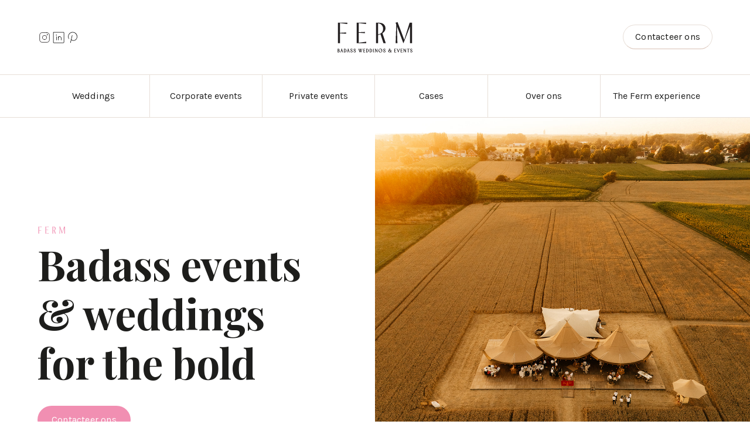

--- FILE ---
content_type: text/html
request_url: https://www.fermfeest.be/
body_size: 15634
content:
<!DOCTYPE html><!-- This site was created in Webflow. https://webflow.com --><!-- Last Published: Fri Oct 17 2025 07:58:22 GMT+0000 (Coordinated Universal Time) --><html data-wf-domain="www.fermfeest.be" data-wf-page="637b3c1e3e4ccd11aadd5589" data-wf-site="635fe8f2b241f1a8a3281a56"><head><meta charset="utf-8"/><title>FERM, one-of-a-kind corporate events, badass weddings &amp; private parties</title><meta content="Not your average eventplanner &amp; chef. Net dat tikkeltje anders, wild at heart, fancy concept food, edgy styling &amp; full service planning." name="description"/><meta content="FERM, one-of-a-kind corporate events, badass weddings &amp; private parties" property="og:title"/><meta content="Not your average eventplanner &amp; chef. Net dat tikkeltje anders, wild at heart, fancy concept food, edgy styling &amp; full service planning." property="og:description"/><meta content="https://cdn.prod.website-files.com/635fe8f2b241f1a8a3281a56/63934da593d4027e7ec48026_OG_Image.png" property="og:image"/><meta content="FERM, one-of-a-kind corporate events, badass weddings &amp; private parties" property="twitter:title"/><meta content="Not your average eventplanner &amp; chef. Net dat tikkeltje anders, wild at heart, fancy concept food, edgy styling &amp; full service planning." property="twitter:description"/><meta content="https://cdn.prod.website-files.com/635fe8f2b241f1a8a3281a56/63934da593d4027e7ec48026_OG_Image.png" property="twitter:image"/><meta property="og:type" content="website"/><meta content="summary_large_image" name="twitter:card"/><meta content="width=device-width, initial-scale=1" name="viewport"/><meta content="Webflow" name="generator"/><link href="https://cdn.prod.website-files.com/635fe8f2b241f1a8a3281a56/css/ferm-feest.webflow.shared.fd67e2cb2.css" rel="stylesheet" type="text/css"/><style>@media (min-width:992px) {html.w-mod-js:not(.w-mod-ix) [data-w-id="1b6c610f-a578-1638-64d8-b20908f2f2d4"] {opacity:0;-webkit-transform:translate3d(0, 100%, 0) scale3d(1, 1, 1) rotateX(0) rotateY(0) rotateZ(0) skew(0, 0);-moz-transform:translate3d(0, 100%, 0) scale3d(1, 1, 1) rotateX(0) rotateY(0) rotateZ(0) skew(0, 0);-ms-transform:translate3d(0, 100%, 0) scale3d(1, 1, 1) rotateX(0) rotateY(0) rotateZ(0) skew(0, 0);transform:translate3d(0, 100%, 0) scale3d(1, 1, 1) rotateX(0) rotateY(0) rotateZ(0) skew(0, 0);height:0px;}html.w-mod-js:not(.w-mod-ix) [data-w-id="1b6c610f-a578-1638-64d8-b20908f2f2cb"] {background-color:rgba(0,0,0,0.5);}html.w-mod-js:not(.w-mod-ix) [data-w-id="1b6c610f-a578-1638-64d8-b20908f2f2c9"] {width:50%;}html.w-mod-js:not(.w-mod-ix) [data-w-id="1b6c610f-a578-1638-64d8-b20908f2f2e8"] {opacity:0;-webkit-transform:translate3d(0, 100%, 0) scale3d(1, 1, 1) rotateX(0) rotateY(0) rotateZ(0) skew(0, 0);-moz-transform:translate3d(0, 100%, 0) scale3d(1, 1, 1) rotateX(0) rotateY(0) rotateZ(0) skew(0, 0);-ms-transform:translate3d(0, 100%, 0) scale3d(1, 1, 1) rotateX(0) rotateY(0) rotateZ(0) skew(0, 0);transform:translate3d(0, 100%, 0) scale3d(1, 1, 1) rotateX(0) rotateY(0) rotateZ(0) skew(0, 0);height:0px;}html.w-mod-js:not(.w-mod-ix) [data-w-id="1b6c610f-a578-1638-64d8-b20908f2f2df"] {background-color:rgba(0,0,0,0.5);}html.w-mod-js:not(.w-mod-ix) [data-w-id="1b6c610f-a578-1638-64d8-b20908f2f2dd"] {width:50%;}html.w-mod-js:not(.w-mod-ix) [data-w-id="1b6c610f-a578-1638-64d8-b20908f2f2fc"] {opacity:0;-webkit-transform:translate3d(0, 100%, 0) scale3d(1, 1, 1) rotateX(0) rotateY(0) rotateZ(0) skew(0, 0);-moz-transform:translate3d(0, 100%, 0) scale3d(1, 1, 1) rotateX(0) rotateY(0) rotateZ(0) skew(0, 0);-ms-transform:translate3d(0, 100%, 0) scale3d(1, 1, 1) rotateX(0) rotateY(0) rotateZ(0) skew(0, 0);transform:translate3d(0, 100%, 0) scale3d(1, 1, 1) rotateX(0) rotateY(0) rotateZ(0) skew(0, 0);height:0px;}html.w-mod-js:not(.w-mod-ix) [data-w-id="1b6c610f-a578-1638-64d8-b20908f2f2f3"] {background-color:rgba(0,0,0,0.5);}html.w-mod-js:not(.w-mod-ix) [data-w-id="1b6c610f-a578-1638-64d8-b20908f2f2f1"] {width:50%;}}</style><link href="https://fonts.googleapis.com" rel="preconnect"/><link href="https://fonts.gstatic.com" rel="preconnect" crossorigin="anonymous"/><script src="https://ajax.googleapis.com/ajax/libs/webfont/1.6.26/webfont.js" type="text/javascript"></script><script type="text/javascript">WebFont.load({  google: {    families: ["Vollkorn:400,400italic,700,700italic","Playfair Display:regular,500,600,700,800,900,italic,500italic,600italic,700italic,800italic,900italic","Karla:200,300,regular,500,600,700,800"]  }});</script><script type="text/javascript">!function(o,c){var n=c.documentElement,t=" w-mod-";n.className+=t+"js",("ontouchstart"in o||o.DocumentTouch&&c instanceof DocumentTouch)&&(n.className+=t+"touch")}(window,document);</script><link href="https://cdn.prod.website-files.com/635fe8f2b241f1a8a3281a56/637ba3afe1c0f417dc40b014_Favicon.png" rel="shortcut icon" type="image/x-icon"/><link href="https://cdn.prod.website-files.com/635fe8f2b241f1a8a3281a56/635fe8f3b241f11a68281aa9_webclip.png" rel="apple-touch-icon"/><script src="https://www.google.com/recaptcha/api.js" type="text/javascript"></script><!-- Please keep this css code to improve the font quality-->
<style>
  * {
  -webkit-font-smoothing: antialiased;
  -moz-osx-font-smoothing: grayscale;
}
</style>

<!-- Finsweet Cookie Consent -->
<script async src="https://cdn.jsdelivr.net/npm/@finsweet/cookie-consent@1/fs-cc.js" fs-cc-mode="opt-in"></script>

<!-- Google Tag Manager -->
<script>(function(w,d,s,l,i){w[l]=w[l]||[];w[l].push({'gtm.start':
new Date().getTime(),event:'gtm.js'});var f=d.getElementsByTagName(s)[0],
j=d.createElement(s),dl=l!='dataLayer'?'&l='+l:'';j.async=true;j.src=
'https://www.googletagmanager.com/gtm.js?id='+i+dl;f.parentNode.insertBefore(j,f);
})(window,document,'script','dataLayer','GTM-WVBJ5V55');</script>
<!-- End Google Tag Manager -->

<!-- [Attributes by Finsweet] Disable scrolling -->
<script defer src="https://cdn.jsdelivr.net/npm/@finsweet/attributes-scrolldisable@1/scrolldisable.js"></script><link rel="stylesheet" type="text/css" href="https://cdn.jsdelivr.net/npm/@splidejs/splide@3.2.2/dist/css/splide-core.min.css">
<style>
.splide__track {
  overflow: visible;
}
.splide__pagination{
display: none !important;
}
</style></head><body><div class="page-wrapper"><div class="global-styles w-embed"><style>

/* Get rid of top margin on first element in any rich text element */
.w-richtext > :not(div):first-child, .w-richtext > div:first-child > :first-child {
  margin-top: 0 !important;
}

/* Get rid of bottom margin on last element in any rich text element */
.w-richtext>:last-child, .w-richtext ol li:last-child, .w-richtext ul li:last-child {
	margin-bottom: 0 !important;
}

/* 
Make the following elements inherit typography styles from the parent and not have hardcoded values. 
Important: You will not be able to style for example "All Links" in Designer with this CSS applied.
Uncomment this CSS to use it in the project. Leave this message for future hand-off.
*/
/*
a,
.w-input,
.w-select,
.w-tab-link,
.w-nav-link,
.w-dropdown-btn,
.w-dropdown-toggle,
.w-dropdown-link {
  color: inherit;
  text-decoration: inherit;
  font-size: inherit;
}
*/

/* Prevent all click and hover interaction with an element */
.pointer-events-off {
	pointer-events: none;
}

/* Enables all click and hover interaction with an element */
.pointer-events-on {
  pointer-events: auto;
}

/* Snippet enables you to add class of div-square which creates and maintains a 1:1 dimension of a div.*/
.div-square::after {
  content: "";
  display: block;
  padding-bottom: 100%;
}

/*Hide focus outline for main content element*/
    main:focus-visible {
    outline: -webkit-focus-ring-color auto 0px;
}

/* Make sure containers never lose their center alignment*/
.container-medium, .container-small, .container-large {
  margin-right: auto !important;
  margin-left: auto !important;
}

/*Reset selects, buttons, and links styles*/
.w-input, .w-select, a {
color: inherit;
text-decoration: inherit;
font-size: inherit;
}

/*Apply "..." after 3 lines of text */
.text-style-3lines {
    display: -webkit-box;
    overflow: hidden;
    -webkit-line-clamp: 3;
    -webkit-box-orient: vertical;
}

/* Apply "..." after 2 lines of text */
.text-style-2lines {
    display: -webkit-box;
    overflow: hidden;
    -webkit-line-clamp: 2;
    -webkit-box-orient: vertical;
}
/* Apply "..." at 100% width */
.truncate-width { 
		width: 100%; 
    white-space: nowrap; 
    overflow: hidden; 
    text-overflow: ellipsis; 
}
/* Removes native scrollbar */
.no-scrollbar {
    -ms-overflow-style: none;  // IE 10+
    overflow: -moz-scrollbars-none;  // Firefox
}

.no-scrollbar::-webkit-scrollbar {
    display: none; // Safari and Chrome
}

/* Adds inline flex display */
.display-inlineflex {
  display: inline-flex;
}

/* These classes are never overwritten */
.hide {
  display: none !important;
}

@media screen and (max-width: 991px), 
  @media screen and (max-width: 767px), 
  @media screen and (max-width: 479px){
    .hide, .hide-tablet{
      display: none !important;
    }
  }
  @media screen and (max-width: 767px)
    .hide-mobile-landscape{
      display: none !important;
    }
  }
  @media screen and (max-width: 479px)
    .hide-mobile{
      display: none !important;
    }
  }
 
.margin-0 {
  margin: 0rem !important;
}
  
.padding-0 {
  padding: 0rem !important;
}

.spacing-clean {
padding: 0rem !important;
margin: 0rem !important;
}

.margin-top {
  margin-right: 0rem !important;
  margin-bottom: 0rem !important;
  margin-left: 0rem !important;
}

.padding-top {
  padding-right: 0rem !important;
  padding-bottom: 0rem !important;
  padding-left: 0rem !important;
}
  
.margin-right {
  margin-top: 0rem !important;
  margin-bottom: 0rem !important;
  margin-left: 0rem !important;
}

.padding-right {
  padding-top: 0rem !important;
  padding-bottom: 0rem !important;
  padding-left: 0rem !important;
}

.margin-bottom {
  margin-top: 0rem !important;
  margin-right: 0rem !important;
  margin-left: 0rem !important;
}

.padding-bottom {
  padding-top: 0rem !important;
  padding-right: 0rem !important;
  padding-left: 0rem !important;
}

.margin-left {
  margin-top: 0rem !important;
  margin-right: 0rem !important;
  margin-bottom: 0rem !important;
}
  
.padding-left {
  padding-top: 0rem !important;
  padding-right: 0rem !important;
  padding-bottom: 0rem !important;
}
  
.margin-horizontal {
  margin-top: 0rem !important;
  margin-bottom: 0rem !important;
}

.padding-horizontal {
  padding-top: 0rem !important;
  padding-bottom: 0rem !important;
}

.margin-vertical {
  margin-right: 0rem !important;
  margin-left: 0rem !important;
}
  
.padding-vertical {
  padding-right: 0rem !important;
  padding-left: 0rem !important;
}

</style></div><div class="navbar"><div data-animation="default" class="navbar_component w-nav" data-easing2="ease" fs-scrolldisable-element="smart-nav" data-easing="ease" data-collapse="medium" data-w-id="874ffb7a-cf81-21c9-7457-59ba7b47cb9d" role="banner" data-duration="0"><div class="navbar_container"><div id="w-node-_874ffb7a-cf81-21c9-7457-59ba7b47cb9f-7b47cb9c" class="navbar_wrapper hide-tablet"><a href="https://www.instagram.com/fermfeest/?hl=en" target="_blank" class="hide-tablet w-inline-block"><img src="https://cdn.prod.website-files.com/635fe8f2b241f1a8a3281a56/637b3c6f03cd69432e0a754f_Icon_instagram.svg" loading="lazy" alt="" class="icon-height-small"/></a><a href="https://www.linkedin.com/company/fermfeest/" target="_blank" class="hide-tablet w-inline-block"><img src="https://cdn.prod.website-files.com/635fe8f2b241f1a8a3281a56/6581bfdd6df4a77ce0e30466_linkedin-logo-thin.svg" loading="lazy" alt="" class="icon-height-small"/></a><a href="https://www.pinterest.com/fermfeest/" target="_blank" class="hide-tablet w-inline-block"><img src="https://cdn.prod.website-files.com/635fe8f2b241f1a8a3281a56/65830db2aee889068c8f891c_pinterest-logo-thin.svg" loading="lazy" alt="" class="icon-height-small"/></a></div><a href="/" id="w-node-_874ffb7a-cf81-21c9-7457-59ba7b47cba2-7b47cb9c" aria-current="page" class="navbar_logo-link w-nav-brand w--current"><img src="https://cdn.prod.website-files.com/635fe8f2b241f1a8a3281a56/637b3c70ceb5f7674196cc3f_Logo%20(4).svg" loading="lazy" alt="" class="navbar_logo"/></a><div id="w-node-_874ffb7a-cf81-21c9-7457-59ba7b47cba4-7b47cb9c" class="navbar_wrapper"><a href="/contact" class="button is-secondary is-small hide-tablet w-button">Contacteer ons</a><nav role="navigation" class="navbar_menu w-nav-menu"><div class="navbar_menu-wrapper"><div class="navbar_links-wrapper"><a href="/wedding-planner" class="navbar_link w-nav-link">Weddings</a><a href="/corporate-events" class="navbar_link w-nav-link">Corporate events</a><a href="/private-events" class="navbar_link w-nav-link">Private events</a><a href="/cases" class="navbar_link w-nav-link">Cases</a><a href="/fermenroute" class="navbar_link w-nav-link">Ferm en route</a><a href="/over-ons" class="navbar_link w-nav-link">Over ons</a><a href="/the-ferm-experience-presale" class="navbar_link w-nav-link">the Ferm experience</a></div><div class="navbar_bottom"><a href="/contact" class="button is-secondary w-button">Contacteer ons</a><div class="w-layout-grid navbar16_social-list"><a href="https://www.instagram.com/fermfeest/?hl=en" target="_blank" class="navbar16_social-link w-inline-block"><img src="https://cdn.prod.website-files.com/635fe8f2b241f1a8a3281a56/637b3c6f03cd69432e0a754f_Icon_instagram.svg" loading="lazy" alt="" class="icon-height-small"/></a><a href="https://www.linkedin.com/company/fermfeest/" target="_blank" class="navbar16_social-link w-inline-block"><img src="https://cdn.prod.website-files.com/635fe8f2b241f1a8a3281a56/6581bfdd6df4a77ce0e30466_linkedin-logo-thin.svg" loading="lazy" alt="" class="icon-height-small"/></a></div></div></div></nav><div class="navbar_menu-button w-nav-button"><div class="menu-icon"><div class="menu-icon4_wrapper"><div class="menu-icon4_line-top"></div><div class="menu-icon4_line-middle"><div class="menu-icon_line-middle-top"></div><div class="menu-icon_line-middle-base"></div></div><div class="menu-icon4_line-bottom"></div></div></div></div></div></div></div><div data-collapse="medium" data-animation="default" data-duration="400" fs-scrolldisable-element="smart-nav" data-easing="ease" data-easing2="ease" role="banner" class="navbar1_component w-nav"><div class="navbar1_container"><nav role="navigation" id="w-node-_874ffb7a-cf81-21c9-7457-59ba7b47cbc0-7b47cb9c" class="navbar1_menu is-page-height-tablet w-nav-menu"><a href="/wedding-planner" class="navbar_link border-right w-nav-link">Weddings</a><a href="/corporate-events" class="navbar_link border-right w-nav-link">Corporate events</a><a href="/private-events" class="navbar_link border-right w-nav-link">Private events</a><a href="/cases" class="navbar_link border-right w-nav-link">Cases</a><a href="/over-ons" class="navbar_link border-right w-nav-link">Over ons</a><a href="/the-ferm-experience" class="navbar_link w-nav-link">The Ferm experience</a></nav></div></div></div><header class="section_header-1"><div class="w-layout-grid header36_component"><div id="w-node-_4428a562-d548-8ce4-3e29-612dab28a6d0-aadd5589" class="header36_content"><div class="header_content fade-in-on-scroll"><p class="text-style-allcaps text-color-pink">Ferm</p><div class="margin-bottom margin-small"><h1>Badass events &amp; weddings for the bold</h1></div><div class="margin-top margin-medium"><div class="button-group"><a href="/contact" class="button w-button">Contacteer ons</a></div></div></div></div><div class="header36_image-wrapper"><img src="https://cdn.prod.website-files.com/635fe8f2b241f1a8a3281a56/68e63051ce3cbc5e21b4ccbe_20250712-DJI_20250712213159_0038_D.jpg" loading="lazy" sizes="(max-width: 1200px) 100vw, 1200px" srcset="https://cdn.prod.website-files.com/635fe8f2b241f1a8a3281a56/68e63051ce3cbc5e21b4ccbe_20250712-DJI_20250712213159_0038_D-p-500.jpg 500w, https://cdn.prod.website-files.com/635fe8f2b241f1a8a3281a56/68e63051ce3cbc5e21b4ccbe_20250712-DJI_20250712213159_0038_D-p-800.jpg 800w, https://cdn.prod.website-files.com/635fe8f2b241f1a8a3281a56/68e63051ce3cbc5e21b4ccbe_20250712-DJI_20250712213159_0038_D-p-1080.jpg 1080w, https://cdn.prod.website-files.com/635fe8f2b241f1a8a3281a56/68e63051ce3cbc5e21b4ccbe_20250712-DJI_20250712213159_0038_D.jpg 1200w" alt="wedding event planner" class="header36_image"/></div></div></header><header class="section_header hide"><div class="padding-global"><div class="container-large"><div class="padding-section-large"><div class="w-layout-grid header_component"><div class="header_content"><p class="text-style-allcaps text-color-pink">Ferm feest</p><div class="margin-bottom margin-small"><h2>Not your average <span class="text-style-italic">weddingplanner </span>&amp; <span class="text-style-italic">chef</span></h2></div><div class="margin-top margin-medium"><div class="button-group"><a href="#" class="button w-button">Vraag je brochure aan</a><a href="/contact" class="button is-link w-button">Contacteer ons</a></div></div></div><div id="w-node-b2221d63-d465-ffed-0655-88b3f771aab3-aadd5589" class="header_image-wrapper"><img src="https://cdn.prod.website-files.com/635fe8f2b241f1a8a3281a56/637b47033e4ccdfa98de1245_1O0A6938.webp" loading="lazy" sizes="(max-width: 479px) 0px, 100vw" srcset="https://cdn.prod.website-files.com/635fe8f2b241f1a8a3281a56/637b47033e4ccdfa98de1245_1O0A6938-p-500.webp 500w, https://cdn.prod.website-files.com/635fe8f2b241f1a8a3281a56/637b47033e4ccdfa98de1245_1O0A6938-p-800.webp 800w, https://cdn.prod.website-files.com/635fe8f2b241f1a8a3281a56/637b47033e4ccdfa98de1245_1O0A6938-p-1080.webp 1080w, https://cdn.prod.website-files.com/635fe8f2b241f1a8a3281a56/637b47033e4ccdfa98de1245_1O0A6938-p-1600.webp 1600w, https://cdn.prod.website-files.com/635fe8f2b241f1a8a3281a56/637b47033e4ccdfa98de1245_1O0A6938-p-2000.webp 2000w, https://cdn.prod.website-files.com/635fe8f2b241f1a8a3281a56/637b47033e4ccdfa98de1245_1O0A6938-p-2600.webp 2600w, https://cdn.prod.website-files.com/635fe8f2b241f1a8a3281a56/637b47033e4ccdfa98de1245_1O0A6938-p-3200.webp 3200w" alt="Gedekte tafel" class="half-round"/></div></div></div></div></div></header><section class="section_quote background-color-beige"><div class="padding-global"><div class="container-large"><div class="padding-section-large"><div class="w-layout-grid quote_component"><div class="quote_image-wrapper"><div class="fade-in-on-scroll" data-w-id="06a83cc7-438b-70ef-054f-e1a2e2c6e425" data-animation-type="lottie" data-src="https://cdn.prod.website-files.com/635fe8f2b241f1a8a3281a56/63b6a8ac06af94836cfb9a39_data1.json" data-loop="1" data-direction="1" data-autoplay="1" data-is-ix2-target="0" data-renderer="svg" data-default-duration="4.08" data-duration="0"></div></div><div class="cta1_content fade-in-on-scroll"><h2 class="text-size-large text-align-right hide-mobile-portrait">Not your average eventplanner &amp; chef.</h2><p class="text-size-large hide-mobile-landscape">We create one-of-a-kind corporate events, badass weddings &amp; out of the box private parties. Net dat tikkeltje anders, wild at heart en een complete ervaring based on your story. We zetten een blend neer van fancy concept food, edgy styling &amp; full service planning. We go far to create badass experiences. Vergeet de klassieke shizzle, een FERM feest vergeet je nooit meer!<br/>‍<br/></p><p class="text-size-large hide-desktop">Not your average eventplanner &amp; chef. We create one-of-a-kind corporate events, badass weddings &amp; out of the box private parties. Net dat tikkeltje anders, wild at heart en een complete ervaring based on your story. We zetten een blend neer van fancy concept food, edgy styling &amp; full service planning. We go far to create badass experiences. Vergeet de klassieke shizzle, een FERM feest vergeet je nooit meer!<br/>‍</p></div></div></div></div></div></section><section class="section_layout423"><div class="padding-global"><div class="container-large"><div class="padding-section-large"><div class="margin-bottom margin-xxlarge"><div class="text-align-center"><div class="max-width-large align-center fade-in-on-scroll"><div class="margin-bottom margin-xsmall"><div class="text-style-allcaps text-color-pink">for the bold, the foodies, the fashion lovers and the rebels</div></div><div class="margin-bottom margin-small"><h2 class="heading-style-h2">Badass events &amp; weddings</h2></div></div></div></div><div class="w-layout-grid aanbod-home_component"><div class="aanbod-home_row"><a data-w-id="1b6c610f-a578-1638-64d8-b20908f2f2c9" href="/corporate-events" class="aanbod-home_card fade-in-on-scroll w-inline-block"><div id="w-node-_1b6c610f-a578-1638-64d8-b20908f2f2ca-aadd5589" class="aanbod-home_image-wrapper"><div data-w-id="1b6c610f-a578-1638-64d8-b20908f2f2cb" class="layout423_overlay"></div><img src="https://cdn.prod.website-files.com/635fe8f2b241f1a8a3281a56/65840b43d9af7b3bdddf0af3_Startscherm%2010.jpg" loading="lazy" sizes="(max-width: 1067px) 100vw, 1067px" srcset="https://cdn.prod.website-files.com/635fe8f2b241f1a8a3281a56/65840b43d9af7b3bdddf0af3_Startscherm%2010-p-500.jpg 500w, https://cdn.prod.website-files.com/635fe8f2b241f1a8a3281a56/65840b43d9af7b3bdddf0af3_Startscherm%2010-p-800.jpg 800w, https://cdn.prod.website-files.com/635fe8f2b241f1a8a3281a56/65840b43d9af7b3bdddf0af3_Startscherm%2010.jpg 1067w" alt="corporate event" class="layout423_image"/></div><div class="aanbod-home_card-content"><h3 class="heading-style-h4 text-color-white">Corporate events<br/></h3><div data-w-id="1b6c610f-a578-1638-64d8-b20908f2f2d4" class="aanbod-home_card-content-bottom"><div class="margin-top margin-small"><p class="text-color-white">Customer event, product lancering, influencer event, rebranding, persevent,... On site of op locatie? Wij zorgen ervoor dat het brand concept centraal staat en dat alles tot in de kleinste details is uitgewerkt. </p></div><div class="margin-top margin-medium"><div><div class="button is-link is-aanbod">TELL me more</div></div></div></div></div></a><a data-w-id="1b6c610f-a578-1638-64d8-b20908f2f2dd" href="/wedding-planner" class="aanbod-home_card fade-in-on-scroll w-inline-block"><div id="w-node-_1b6c610f-a578-1638-64d8-b20908f2f2de-aadd5589" class="aanbod-home_image-wrapper"><div data-w-id="1b6c610f-a578-1638-64d8-b20908f2f2df" class="layout423_overlay"></div><img src="https://cdn.prod.website-files.com/635fe8f2b241f1a8a3281a56/65840b43a7acf2046140f34b_Startscherm%201.jpg" loading="lazy" sizes="(max-width: 1366px) 100vw, 1366px" srcset="https://cdn.prod.website-files.com/635fe8f2b241f1a8a3281a56/65840b43a7acf2046140f34b_Startscherm%201-p-500.jpg 500w, https://cdn.prod.website-files.com/635fe8f2b241f1a8a3281a56/65840b43a7acf2046140f34b_Startscherm%201-p-800.jpg 800w, https://cdn.prod.website-files.com/635fe8f2b241f1a8a3281a56/65840b43a7acf2046140f34b_Startscherm%201-p-1080.jpg 1080w, https://cdn.prod.website-files.com/635fe8f2b241f1a8a3281a56/65840b43a7acf2046140f34b_Startscherm%201.jpg 1366w" alt="Wedding planner" class="layout423_image"/></div><div class="aanbod-home_card-content"><h3 class="heading-style-h4 text-color-white">Weddings<br/></h3><div data-w-id="1b6c610f-a578-1638-64d8-b20908f2f2e8" class="aanbod-home_card-content-bottom"><div class="margin-top-4 margin-small"><p class="text-color-white">To the badass LOVE BIRDS: Hou je niet van de klassieke keuken, ben je de traditionele weddings beu? Liever een feest dat uniek en echt volledig JULLIE is? Een feest met fancy concept food, de styling out of the box en de bloemen f*cking edgy? Een echte experience? &quot;When do we meet please?&quot; Onze wedding planner &amp; chef staan klaar!</p></div><div class="margin-top-4 margin-medium"><div class="button-2 is-link is-icon"><div class="button is-link is-aanbod">TELL me more</div></div></div></div></div></a><a data-w-id="1b6c610f-a578-1638-64d8-b20908f2f2f1" href="/private-events" class="aanbod-home_card fade-in-on-scroll w-inline-block"><div id="w-node-_1b6c610f-a578-1638-64d8-b20908f2f2f2-aadd5589" class="aanbod-home_image-wrapper"><div data-w-id="1b6c610f-a578-1638-64d8-b20908f2f2f3" class="layout423_overlay"></div><img src="https://cdn.prod.website-files.com/635fe8f2b241f1a8a3281a56/65840b42873c33990145aaa5_Startscherm%2011.jpg" loading="lazy" sizes="(max-width: 1067px) 100vw, 1067px" srcset="https://cdn.prod.website-files.com/635fe8f2b241f1a8a3281a56/65840b42873c33990145aaa5_Startscherm%2011-p-500.jpg 500w, https://cdn.prod.website-files.com/635fe8f2b241f1a8a3281a56/65840b42873c33990145aaa5_Startscherm%2011-p-800.jpg 800w, https://cdn.prod.website-files.com/635fe8f2b241f1a8a3281a56/65840b42873c33990145aaa5_Startscherm%2011.jpg 1067w" alt="Private event" class="layout423_image"/></div><div class="aanbod-home_card-content"><h3 class="heading-style-h4 text-color-white">Private events<br/></h3><div data-w-id="1b6c610f-a578-1638-64d8-b20908f2f2fc" class="aanbod-home_card-content-bottom"><div class="margin-top margin-small"><p class="text-color-white">Heb je wilde plannen en wil je samen met ons je badass feest vorm geven? Verjaardag, pensioenfeest, babbyborrel, communie of lentefeest... Wij luisteren naar jullie verhaal en werken een totaalconcept uit. A blend of fancy concept food, edgy styling &amp; planning! &quot;Let&#x27;s go!&quot;</p></div><div class="margin-top margin-medium"><div class="button-2 is-link is-icon is-alternate"><div class="button is-link is-aanbod">TELL me more</div></div></div></div></div></a><div class="layout423_hover-content w-embed w-script"><style>
.layout423_card-content {
    opacity: 1;
    transition: opacity 0.3s; /* Apply a transition to opacity changes */
}

/* Styling for the card content when it's inactive */
.layout423_card-content.inactive {
    opacity: 0;
}

</style>

<script src="https://code.jquery.com/jquery-3.6.0.min.js"></script>
<script>
$(document).ready(function() {
    // Check if the screen width is above a certain threshold (e.g., 768px)
    if (window.innerWidth >= 992) {
        $(".layout423_card").hover(function() {
            // When a card is hovered over
            $(".layout423_card-content").not($(this).find(".layout423_card-content")).addClass("inactive");
        }, function() {
            // When the mouse leaves a card
            $(".layout423_card-content").removeClass("inactive");
        });
    }
});
</script></div></div></div></div></div></div></section><header class="section_experience-home"><div class="padding-section-large"><div class="w-layout-grid experience-home_component"><div id="w-node-feadf07e-fbc5-2952-1b8f-3aca319ed333-aadd5589" class="experience-home_content"><div class="experience-home_list"><div class="margin-bottom margin-small fade-in-on-scroll"><img src="https://cdn.prod.website-files.com/635fe8f2b241f1a8a3281a56/637b4ed4e055f05ef5d69318_snake-white.svg" loading="lazy" alt="" class="icon-1x1-large fit-contain home"/></div><h2 class="margin-bottom margin-medium max-width-medium fade-in-on-scroll text-color-white">Ferm Experience<span class="text-style-italic"></span></h2><div class="margin-bottom margin-medium"><div class="fade-in-on-scroll"><p class="text-color-white">Naast het plannen van weddings, corporate &amp; private events organiseren we ook heel graag events waar we een breder publiek kunnen aanspreken. <br/>We willen zoveel mogelijk mensen laten genieten en een ervaring geven en daarom is de Ferm experience in het leven geroepen! <br/></p></div></div><div class="fade-in-on-scroll"><a href="/the-ferm-experience" class="button is-secondary is-light w-button">TELL me more</a></div></div></div><div class="experience-home_image-wrapper"><img src="https://cdn.prod.website-files.com/635fe8f2b241f1a8a3281a56/659bd64e8251b477cab1e1a5__O0A9840.jpg" loading="lazy" sizes="(max-width: 1067px) 100vw, 1067px" srcset="https://cdn.prod.website-files.com/635fe8f2b241f1a8a3281a56/659bd64e8251b477cab1e1a5__O0A9840-p-500.jpg 500w, https://cdn.prod.website-files.com/635fe8f2b241f1a8a3281a56/659bd64e8251b477cab1e1a5__O0A9840-p-800.jpg 800w, https://cdn.prod.website-files.com/635fe8f2b241f1a8a3281a56/659bd64e8251b477cab1e1a5__O0A9840.jpg 1067w" alt="event planner" class="experience-home_image-1 fade-in-on-scroll"/><img src="https://cdn.prod.website-files.com/635fe8f2b241f1a8a3281a56/659bd64e7dcbf84442307bca__O0A9937.jpg" loading="lazy" sizes="(max-width: 1067px) 100vw, 1067px" srcset="https://cdn.prod.website-files.com/635fe8f2b241f1a8a3281a56/659bd64e7dcbf84442307bca__O0A9937-p-500.jpg 500w, https://cdn.prod.website-files.com/635fe8f2b241f1a8a3281a56/659bd64e7dcbf84442307bca__O0A9937-p-800.jpg 800w, https://cdn.prod.website-files.com/635fe8f2b241f1a8a3281a56/659bd64e7dcbf84442307bca__O0A9937.jpg 1067w" alt="wedding &amp; planning" class="experience-home_image-2 fade-in-on-scroll right"/></div></div></div></header><section class="section_about-us-home"><div class="padding-global"><div class="container-large"><div class="padding-section-large bg-white"><div class="w-layout-grid about-us-home_component fade-in-on-scroll"><div class="about-us-home_card"><div class="max-width-large"><div class="text-align-center"><div class="margin-bottom margin-small"><p class="text-style-allcaps text-color-white">About us</p></div><p class="text-size-large text-color-white text-align-center">&quot;Door onze passies te combineren kunnen we er echt voor zorgen dat het plaatje 100% klopt.&quot;<br/> <br/>We go far to create badass experiences!</p></div></div><div class="margin-top-3 margin-medium"><div class="button-group-3 is-center"><a href="/over-ons" class="button w-button">Wanna get to know us?</a></div></div><div class="about-us-home_background-image-wrapper"><div class="image-overlay-layer"></div><img src="https://cdn.prod.website-files.com/635fe8f2b241f1a8a3281a56/659beb80bb5377ba418b967a__X7A6468.jpg" loading="lazy" sizes="(max-width: 1067px) 100vw, 1067px" srcset="https://cdn.prod.website-files.com/635fe8f2b241f1a8a3281a56/659beb80bb5377ba418b967a__X7A6468-p-500.jpg 500w, https://cdn.prod.website-files.com/635fe8f2b241f1a8a3281a56/659beb80bb5377ba418b967a__X7A6468-p-800.jpg 800w, https://cdn.prod.website-files.com/635fe8f2b241f1a8a3281a56/659beb80bb5377ba418b967a__X7A6468.jpg 1067w" alt="" class="about-us-home_background-image"/></div><div class="absolute home-about-us"><img src="https://cdn.prod.website-files.com/635fe8f2b241f1a8a3281a56/637b94a7f3d6aa40d62f9d97_wildones.svg" loading="lazy" alt="For the wild ones" class="for-the-wild-ones home-about-us"/></div></div></div></div></div></div></section><header class="section_experience-home gault"><div class="padding-section-large"><div class="w-layout-grid experience-home_component bg-gault"><div id="w-node-_91c64302-785b-917e-38a0-c15674d4242c-aadd5589" class="experience-home_content"><div class="experience-home_list"><img src="https://cdn.prod.website-files.com/635fe8f2b241f1a8a3281a56/68d24c5008dc96f56f0ae011_6e3950cba5abd0e5d91c349dafac469e_0a053e64-30c8-103c-f067-877c19fffc83.png" loading="lazy" sizes="(max-width: 2576px) 100vw, 2576px" srcset="https://cdn.prod.website-files.com/635fe8f2b241f1a8a3281a56/68d24c5008dc96f56f0ae011_6e3950cba5abd0e5d91c349dafac469e_0a053e64-30c8-103c-f067-877c19fffc83-p-500.png 500w, https://cdn.prod.website-files.com/635fe8f2b241f1a8a3281a56/68d24c5008dc96f56f0ae011_6e3950cba5abd0e5d91c349dafac469e_0a053e64-30c8-103c-f067-877c19fffc83-p-800.png 800w, https://cdn.prod.website-files.com/635fe8f2b241f1a8a3281a56/68d24c5008dc96f56f0ae011_6e3950cba5abd0e5d91c349dafac469e_0a053e64-30c8-103c-f067-877c19fffc83-p-1080.png 1080w, https://cdn.prod.website-files.com/635fe8f2b241f1a8a3281a56/68d24c5008dc96f56f0ae011_6e3950cba5abd0e5d91c349dafac469e_0a053e64-30c8-103c-f067-877c19fffc83-p-1600.png 1600w, https://cdn.prod.website-files.com/635fe8f2b241f1a8a3281a56/68d24c5008dc96f56f0ae011_6e3950cba5abd0e5d91c349dafac469e_0a053e64-30c8-103c-f067-877c19fffc83-p-2000.png 2000w, https://cdn.prod.website-files.com/635fe8f2b241f1a8a3281a56/68d24c5008dc96f56f0ae011_6e3950cba5abd0e5d91c349dafac469e_0a053e64-30c8-103c-f067-877c19fffc83.png 2576w" alt="" class="icon-1x1-large fit-contain home gault"/><h2 class="margin-bottom margin-medium max-width-medium fade-in-on-scroll"><strong>GAULT &amp; MILLAU Catering Event Of The Year 2025</strong></h2><div class="margin-bottom margin-medium"><div class="fade-in-on-scroll"><p>HOLY S*HT! Pinch us please...<br/>‍<br/>7 jaar kei-hard werken, 7 jaar blijven vernieuwen, aanpassen, bijsturen,<br/>150+ evenementen verzorgen.<br/>‍<br/>Er alles aan doen om van FERM dat startte als bescheiden pop-up bar in Gent een brand te maken die totaalconcepten neerzet waar je wildste dromen van gemaakt zijn. What a rollercoaster it was already.<br/>‍<br/>En dan ineens DE erkenning krijgen. De erkenning waar we bloed, zweet en ook veel tranen voor hebben gelaten.<br/><br/></p></div></div><div class="fade-in-on-scroll"><a href="https://www.yumpu.com/nl/document/read/70740184/gaultmillau-catering-awards-magazine-2025" target="_blank" class="button is-secondary is-light w-button">Lees wat Gault&amp;Millau over ons en het event te zeggen had</a></div></div></div><div class="experience-home_image-wrapper"><img src="https://cdn.prod.website-files.com/635fe8f2b241f1a8a3281a56/68d24c60db39b66ec8df7062_545579704_796603842890082_7481987789334044956_n.jpg" loading="lazy" sizes="(max-width: 2048px) 100vw, 2048px" srcset="https://cdn.prod.website-files.com/635fe8f2b241f1a8a3281a56/68d24c60db39b66ec8df7062_545579704_796603842890082_7481987789334044956_n-p-500.jpg 500w, https://cdn.prod.website-files.com/635fe8f2b241f1a8a3281a56/68d24c60db39b66ec8df7062_545579704_796603842890082_7481987789334044956_n-p-800.jpg 800w, https://cdn.prod.website-files.com/635fe8f2b241f1a8a3281a56/68d24c60db39b66ec8df7062_545579704_796603842890082_7481987789334044956_n-p-1080.jpg 1080w, https://cdn.prod.website-files.com/635fe8f2b241f1a8a3281a56/68d24c60db39b66ec8df7062_545579704_796603842890082_7481987789334044956_n-p-1600.jpg 1600w, https://cdn.prod.website-files.com/635fe8f2b241f1a8a3281a56/68d24c60db39b66ec8df7062_545579704_796603842890082_7481987789334044956_n-p-2000.jpg 2000w, https://cdn.prod.website-files.com/635fe8f2b241f1a8a3281a56/68d24c60db39b66ec8df7062_545579704_796603842890082_7481987789334044956_n.jpg 2048w" alt="event planner" class="experience-home_image-1 fade-in-on-scroll"/><img src="https://cdn.prod.website-files.com/635fe8f2b241f1a8a3281a56/68d24c8646587205de9d6a2d_Afbeelding%20van%20WhatsApp%20op%202025-09-23%20om%2009.29.34_5ad9d2c2.jpg" loading="lazy" sizes="(max-width: 1427px) 100vw, 1427px" srcset="https://cdn.prod.website-files.com/635fe8f2b241f1a8a3281a56/68d24c8646587205de9d6a2d_Afbeelding%20van%20WhatsApp%20op%202025-09-23%20om%2009.29.34_5ad9d2c2-p-500.jpg 500w, https://cdn.prod.website-files.com/635fe8f2b241f1a8a3281a56/68d24c8646587205de9d6a2d_Afbeelding%20van%20WhatsApp%20op%202025-09-23%20om%2009.29.34_5ad9d2c2-p-800.jpg 800w, https://cdn.prod.website-files.com/635fe8f2b241f1a8a3281a56/68d24c8646587205de9d6a2d_Afbeelding%20van%20WhatsApp%20op%202025-09-23%20om%2009.29.34_5ad9d2c2-p-1080.jpg 1080w, https://cdn.prod.website-files.com/635fe8f2b241f1a8a3281a56/68d24c8646587205de9d6a2d_Afbeelding%20van%20WhatsApp%20op%202025-09-23%20om%2009.29.34_5ad9d2c2.jpg 1427w" alt="wedding &amp; planning" class="experience-home_image-2 fade-in-on-scroll right"/></div></div></div></header><section class="section_cases-home"><div class="padding-global"><div class="container-large"><div class="padding-section-large padding-top"><div class="content-home_component"><div class="margin-bottom margin-xxlarge"><div class="w-layout-grid content-home_content-top fade-in-on-scroll"><div class="content-home_content-left"><div class="margin-bottom margin-xsmall"><div class="text-style-allcaps">Zij gingen jullie voor</div></div><h2 class="heading-style-h2">Ontdek onze badass events</h2><div class="margin-top margin-medium"><div class="button-group-3"><a href="/cases" class="button w-button">Show me</a></div></div></div></div></div><div data-w-id="15026dd1-ba11-72b1-c809-e2a06c92bafa" class="content-home_content-bottom fade-in-on-scroll"><div class="content-home_image-list image-list-top"><div id="w-node-_15026dd1-ba11-72b1-c809-e2a06c92bafc-aadd5589" class="content-home_image-wrapper"><img src="https://cdn.prod.website-files.com/635fe8f2b241f1a8a3281a56/656f1c3a352bb3d0c0191396_frankieandfish-eline%26kristof-439.jpg" loading="lazy" id="w-node-_15026dd1-ba11-72b1-c809-e2a06c92bafd-aadd5589" sizes="(max-width: 1067px) 100vw, 1067px" alt="Exclusive corporate event planner" srcset="https://cdn.prod.website-files.com/635fe8f2b241f1a8a3281a56/656f1c3a352bb3d0c0191396_frankieandfish-eline%26kristof-439-p-500.jpg 500w, https://cdn.prod.website-files.com/635fe8f2b241f1a8a3281a56/656f1c3a352bb3d0c0191396_frankieandfish-eline%26kristof-439-p-800.jpg 800w, https://cdn.prod.website-files.com/635fe8f2b241f1a8a3281a56/656f1c3a352bb3d0c0191396_frankieandfish-eline%26kristof-439.jpg 1067w" class="content-home_image"/></div><div id="w-node-_15026dd1-ba11-72b1-c809-e2a06c92bafe-aadd5589" class="content-home_image-wrapper"><img src="https://cdn.prod.website-files.com/635fe8f2b241f1a8a3281a56/65840b438fe7ad63d26de3ac_Startscherm%209.jpg" loading="lazy" id="w-node-_15026dd1-ba11-72b1-c809-e2a06c92baff-aadd5589" sizes="(max-width: 1067px) 100vw, 1067px" alt="Corporate event organisation" srcset="https://cdn.prod.website-files.com/635fe8f2b241f1a8a3281a56/65840b438fe7ad63d26de3ac_Startscherm%209-p-500.jpg 500w, https://cdn.prod.website-files.com/635fe8f2b241f1a8a3281a56/65840b438fe7ad63d26de3ac_Startscherm%209-p-800.jpg 800w, https://cdn.prod.website-files.com/635fe8f2b241f1a8a3281a56/65840b438fe7ad63d26de3ac_Startscherm%209.jpg 1067w" class="content-home_image"/></div><div id="w-node-_15026dd1-ba11-72b1-c809-e2a06c92bb00-aadd5589" class="content-home_image-wrapper"><img src="https://cdn.prod.website-files.com/635fe8f2b241f1a8a3281a56/63c90c79616f6df463595425__O0A2415%201.webp" loading="lazy" id="w-node-_15026dd1-ba11-72b1-c809-e2a06c92bb01-aadd5589" sizes="(max-width: 658px) 100vw, 658px" alt="business catering for corporate event" srcset="https://cdn.prod.website-files.com/635fe8f2b241f1a8a3281a56/63c90c79616f6df463595425__O0A2415%201-p-500.webp 500w, https://cdn.prod.website-files.com/635fe8f2b241f1a8a3281a56/63c90c79616f6df463595425__O0A2415%201.webp 658w" class="content-home_image"/></div><div id="w-node-_15026dd1-ba11-72b1-c809-e2a06c92bb02-aadd5589" class="content-home_image-wrapper"><img src="https://cdn.prod.website-files.com/635fe8f2b241f1a8a3281a56/65840b43514ee2b3193cb328_Startscherm%205.jpg" loading="lazy" id="w-node-_15026dd1-ba11-72b1-c809-e2a06c92bb03-aadd5589" sizes="(max-width: 1366px) 100vw, 1366px" alt="wedding planner" srcset="https://cdn.prod.website-files.com/635fe8f2b241f1a8a3281a56/65840b43514ee2b3193cb328_Startscherm%205-p-500.jpg 500w, https://cdn.prod.website-files.com/635fe8f2b241f1a8a3281a56/65840b43514ee2b3193cb328_Startscherm%205-p-800.jpg 800w, https://cdn.prod.website-files.com/635fe8f2b241f1a8a3281a56/65840b43514ee2b3193cb328_Startscherm%205-p-1080.jpg 1080w, https://cdn.prod.website-files.com/635fe8f2b241f1a8a3281a56/65840b43514ee2b3193cb328_Startscherm%205.jpg 1366w" class="content-home_image"/></div></div><div class="content-home_image-list image-list-bottom"><div id="w-node-_15026dd1-ba11-72b1-c809-e2a06c92bb05-aadd5589" class="content-home_image-wrapper"><img src="https://cdn.prod.website-files.com/635fe8f2b241f1a8a3281a56/63c8fdaafccaf9fa57cd7a03__O0A2359%201.png" loading="lazy" id="w-node-_15026dd1-ba11-72b1-c809-e2a06c92bb06-aadd5589" sizes="(max-width: 1351px) 100vw, 1351px" alt="" srcset="https://cdn.prod.website-files.com/635fe8f2b241f1a8a3281a56/63c8fdaafccaf9fa57cd7a03__O0A2359%201-p-500.png 500w, https://cdn.prod.website-files.com/635fe8f2b241f1a8a3281a56/63c8fdaafccaf9fa57cd7a03__O0A2359%201-p-800.png 800w, https://cdn.prod.website-files.com/635fe8f2b241f1a8a3281a56/63c8fdaafccaf9fa57cd7a03__O0A2359%201.png 1351w" class="content-home_image"/></div><div id="w-node-_15026dd1-ba11-72b1-c809-e2a06c92bb07-aadd5589" class="content-home_image-wrapper"><img src="https://cdn.prod.website-files.com/635fe8f2b241f1a8a3281a56/63c7b2469476d0014d5f19cf_M%26G-PREVIEW-88-%20-%20by%20Chess%20Bonte%201.png" loading="lazy" id="w-node-_15026dd1-ba11-72b1-c809-e2a06c92bb08-aadd5589" sizes="(max-width: 1244px) 100vw, 1244px" alt="" srcset="https://cdn.prod.website-files.com/635fe8f2b241f1a8a3281a56/63c7b2469476d0014d5f19cf_M%26G-PREVIEW-88-%20-%20by%20Chess%20Bonte%201-p-500.png 500w, https://cdn.prod.website-files.com/635fe8f2b241f1a8a3281a56/63c7b2469476d0014d5f19cf_M%26G-PREVIEW-88-%20-%20by%20Chess%20Bonte%201-p-800.png 800w, https://cdn.prod.website-files.com/635fe8f2b241f1a8a3281a56/63c7b2469476d0014d5f19cf_M%26G-PREVIEW-88-%20-%20by%20Chess%20Bonte%201.png 1244w" class="content-home_image"/></div><div id="w-node-_15026dd1-ba11-72b1-c809-e2a06c92bb09-aadd5589" class="content-home_image-wrapper"><img src="https://cdn.prod.website-files.com/635fe8f2b241f1a8a3281a56/63c90c79a98ced5f918ae2f5__O0A2125%201.webp" loading="lazy" id="w-node-_15026dd1-ba11-72b1-c809-e2a06c92bb0a-aadd5589" sizes="(max-width: 658px) 100vw, 658px" alt="" srcset="https://cdn.prod.website-files.com/635fe8f2b241f1a8a3281a56/63c90c79a98ced5f918ae2f5__O0A2125%201-p-500.webp 500w, https://cdn.prod.website-files.com/635fe8f2b241f1a8a3281a56/63c90c79a98ced5f918ae2f5__O0A2125%201.webp 658w" class="content-home_image"/></div><div id="w-node-_15026dd1-ba11-72b1-c809-e2a06c92bb0b-aadd5589" class="content-home_image-wrapper"><img src="https://cdn.prod.website-files.com/635fe8f2b241f1a8a3281a56/65a110e9c5f22e9280e156c3_frankieandfish-eline%26kristof-665.jpg" loading="lazy" id="w-node-_15026dd1-ba11-72b1-c809-e2a06c92bb0c-aadd5589" alt="" class="content-home_image"/></div></div></div></div></div></div></div></section><section class="section_testimonial"><div class="padding-global"><div class="container-large"><div class="padding-section-large fade-in-on-scroll bg-white"><div class="splide slider2"><div class="splide__track margin-bottom margin-medium w-dyn-list"><div role="list" class="splide__list w-dyn-items"><div role="listitem" class="splide__slide w-dyn-item"><div class="w-layout-grid testimonial_content"><div id="w-node-_5b3d0edb-0ae7-4fd6-a2de-a2c828b38877-aadd5589" class="testimonial_content-right"><div class="text-style-allcaps text-color-pink">Wat onze klanten zeggen</div><div class="margin-vertical margin-medium"><div class="testimonial-rich-text align-center w-richtext"><p>&quot; Liefste schatten, wij worden hier wakker na een PRACHTIG trouwfeest. Woorden tekort. Het was àf tot in de details. Jullie waren ONZE sterren van de avond. Bedankt voor een stressloze aanloop naar onze dag, bedankt voor de mooiste zaal ooit, bedankt voor het lekkerste eten, jullie zijn top! Het was meer dan ooit een FERM feest! ❤🫶🏻.&quot;</p></div></div><div class="flex-row"><div class="testimonial_client-image-wrapper"><img loading="lazy" alt="Annelien en Jeroen" src="https://cdn.prod.website-files.com/637b7e90370cfa8f547b6818/678f5c48ac49fdc1122eecd1_frankieandfish_annelien_%26_jeroen-657.jpg" sizes="100vw" srcset="https://cdn.prod.website-files.com/637b7e90370cfa8f547b6818/678f5c48ac49fdc1122eecd1_frankieandfish_annelien_%26_jeroen-657-p-500.jpg 500w, https://cdn.prod.website-files.com/637b7e90370cfa8f547b6818/678f5c48ac49fdc1122eecd1_frankieandfish_annelien_%26_jeroen-657-p-800.jpg 800w, https://cdn.prod.website-files.com/637b7e90370cfa8f547b6818/678f5c48ac49fdc1122eecd1_frankieandfish_annelien_%26_jeroen-657.jpg 1067w" class="testimonial_client-image"/></div><p>Annelien en Jeroen</p></div></div><div class="testimonial_client-image-wrapper height hide-tablet"><img loading="lazy" alt="" src="https://cdn.prod.website-files.com/637b7e90370cfa8f547b6818/678f5c9450a9c71bb5ff7ef0_frankieandfish_annelien_%26_jeroen-924.jpg" sizes="(max-width: 479px) 0px, 100vw" srcset="https://cdn.prod.website-files.com/637b7e90370cfa8f547b6818/678f5c9450a9c71bb5ff7ef0_frankieandfish_annelien_%26_jeroen-924-p-500.jpg 500w, https://cdn.prod.website-files.com/637b7e90370cfa8f547b6818/678f5c9450a9c71bb5ff7ef0_frankieandfish_annelien_%26_jeroen-924-p-800.jpg 800w, https://cdn.prod.website-files.com/637b7e90370cfa8f547b6818/678f5c9450a9c71bb5ff7ef0_frankieandfish_annelien_%26_jeroen-924.jpg 1067w" class="image_arch hide-tablet"/></div></div></div><div role="listitem" class="splide__slide w-dyn-item"><div class="w-layout-grid testimonial_content"><div id="w-node-_5b3d0edb-0ae7-4fd6-a2de-a2c828b38877-aadd5589" class="testimonial_content-right"><div class="text-style-allcaps text-color-pink">Wat onze klanten zeggen</div><div class="margin-vertical margin-medium"><div class="testimonial-rich-text align-center w-richtext"><p>&quot;FERM zorgt ECHT voor alles. Ze vertellen VOORAL OOK JOUW verhaaL. Ze zetten je persoonlijke stijl/smaak om in je feest EN CREEEREN EEN fantastische styling gecombineerd met heerlijk eten. DE HERINNERINGEN AAN ONS FEEST ZIJN ZO FANTASTISCH!&quot;</p></div></div><div class="flex-row"><div class="testimonial_client-image-wrapper"><img loading="lazy" alt="Sofie en Jonas" src="https://cdn.prod.website-files.com/637b7e90370cfa8f547b6818/678f5a4d453b5b140a86c020_S%26J-209-8638%20-%20by%20Chess%20Bonte.jpg" sizes="100vw" srcset="https://cdn.prod.website-files.com/637b7e90370cfa8f547b6818/678f5a4d453b5b140a86c020_S%26J-209-8638%20-%20by%20Chess%20Bonte-p-500.jpg 500w, https://cdn.prod.website-files.com/637b7e90370cfa8f547b6818/678f5a4d453b5b140a86c020_S%26J-209-8638%20-%20by%20Chess%20Bonte-p-800.jpg 800w, https://cdn.prod.website-files.com/637b7e90370cfa8f547b6818/678f5a4d453b5b140a86c020_S%26J-209-8638%20-%20by%20Chess%20Bonte-p-1080.jpg 1080w, https://cdn.prod.website-files.com/637b7e90370cfa8f547b6818/678f5a4d453b5b140a86c020_S%26J-209-8638%20-%20by%20Chess%20Bonte.jpg 1367w" class="testimonial_client-image"/></div><p>Sofie en Jonas</p></div></div><div class="testimonial_client-image-wrapper height hide-tablet"><img loading="lazy" alt="" src="https://cdn.prod.website-files.com/637b7e90370cfa8f547b6818/678f5a7517e55e54a48481f2_S%26J-231-1903%20-%20by%20Chess%20Bonte.jpg" sizes="(max-width: 479px) 0px, 100vw" srcset="https://cdn.prod.website-files.com/637b7e90370cfa8f547b6818/678f5a7517e55e54a48481f2_S%26J-231-1903%20-%20by%20Chess%20Bonte-p-500.jpg 500w, https://cdn.prod.website-files.com/637b7e90370cfa8f547b6818/678f5a7517e55e54a48481f2_S%26J-231-1903%20-%20by%20Chess%20Bonte-p-800.jpg 800w, https://cdn.prod.website-files.com/637b7e90370cfa8f547b6818/678f5a7517e55e54a48481f2_S%26J-231-1903%20-%20by%20Chess%20Bonte-p-1080.jpg 1080w, https://cdn.prod.website-files.com/637b7e90370cfa8f547b6818/678f5a7517e55e54a48481f2_S%26J-231-1903%20-%20by%20Chess%20Bonte.jpg 1365w" class="image_arch hide-tablet"/></div></div></div><div role="listitem" class="splide__slide w-dyn-item"><div class="w-layout-grid testimonial_content"><div id="w-node-_5b3d0edb-0ae7-4fd6-a2de-a2c828b38877-aadd5589" class="testimonial_content-right"><div class="text-style-allcaps text-color-pink">Wat onze klanten zeggen</div><div class="margin-vertical margin-medium"><div class="testimonial-rich-text align-center w-richtext"><p>&quot;Als je droomt van een prachtig trouwfeest, is er maar één adres: FERM. De styling was de perfecte weerspiegeling van wie wij zijn. Zo persoonlijk en herkenbaar, echt ongeëvenaard. We hebben zó veel complimenten gekregen voor het gedurfde en overheerlijk menu. Brecht is echt een topchef. het eten was een echte belevenis op zich!&quot;</p></div></div><div class="flex-row"><div class="testimonial_client-image-wrapper"><img loading="lazy" alt="Jade en Ademar" src="https://cdn.prod.website-files.com/637b7e90370cfa8f547b6818/678f5be04993a9d4bfe75a21_J%26A-320-2772%20-%20by%20Chess%20Bonte.jpg" sizes="100vw" srcset="https://cdn.prod.website-files.com/637b7e90370cfa8f547b6818/678f5be04993a9d4bfe75a21_J%26A-320-2772%20-%20by%20Chess%20Bonte-p-500.jpg 500w, https://cdn.prod.website-files.com/637b7e90370cfa8f547b6818/678f5be04993a9d4bfe75a21_J%26A-320-2772%20-%20by%20Chess%20Bonte-p-800.jpg 800w, https://cdn.prod.website-files.com/637b7e90370cfa8f547b6818/678f5be04993a9d4bfe75a21_J%26A-320-2772%20-%20by%20Chess%20Bonte-p-1080.jpg 1080w, https://cdn.prod.website-files.com/637b7e90370cfa8f547b6818/678f5be04993a9d4bfe75a21_J%26A-320-2772%20-%20by%20Chess%20Bonte-p-1600.jpg 1600w, https://cdn.prod.website-files.com/637b7e90370cfa8f547b6818/678f5be04993a9d4bfe75a21_J%26A-320-2772%20-%20by%20Chess%20Bonte-p-2000.jpg 2000w, https://cdn.prod.website-files.com/637b7e90370cfa8f547b6818/678f5be04993a9d4bfe75a21_J%26A-320-2772%20-%20by%20Chess%20Bonte.jpg 2048w" class="testimonial_client-image"/></div><p>Jade en Ademar</p></div></div><div class="testimonial_client-image-wrapper height hide-tablet"><img loading="lazy" alt="" src="https://cdn.prod.website-files.com/637b7e90370cfa8f547b6818/678f5cdd123e1280c75e8c8d_J%26A-643-4047%20-%20by%20Chess%20Bonte.jpg" sizes="(max-width: 479px) 0px, 100vw" srcset="https://cdn.prod.website-files.com/637b7e90370cfa8f547b6818/678f5cdd123e1280c75e8c8d_J%26A-643-4047%20-%20by%20Chess%20Bonte-p-500.jpg 500w, https://cdn.prod.website-files.com/637b7e90370cfa8f547b6818/678f5cdd123e1280c75e8c8d_J%26A-643-4047%20-%20by%20Chess%20Bonte-p-800.jpg 800w, https://cdn.prod.website-files.com/637b7e90370cfa8f547b6818/678f5cdd123e1280c75e8c8d_J%26A-643-4047%20-%20by%20Chess%20Bonte-p-1080.jpg 1080w, https://cdn.prod.website-files.com/637b7e90370cfa8f547b6818/678f5cdd123e1280c75e8c8d_J%26A-643-4047%20-%20by%20Chess%20Bonte.jpg 1365w" class="image_arch hide-tablet"/></div></div></div><div role="listitem" class="splide__slide w-dyn-item"><div class="w-layout-grid testimonial_content"><div id="w-node-_5b3d0edb-0ae7-4fd6-a2de-a2c828b38877-aadd5589" class="testimonial_content-right"><div class="text-style-allcaps text-color-pink">Wat onze klanten zeggen</div><div class="margin-vertical margin-medium"><div class="testimonial-rich-text align-center w-richtext"><p>&quot; Echt we kunnen nie omschrijven wat jullie gisteren voor ons gedaan hebben. We wisten dat top ging zijn, maar t’was FENOMENAAL, </p><p>echt nog zo veel beter dan dat we verwacht hadden. VOLLEDIG Jordy &amp; ik.&quot;</p></div></div><div class="flex-row"><div class="testimonial_client-image-wrapper"><img loading="lazy" alt="Gaëlle en Jordy" src="https://cdn.prod.website-files.com/637b7e90370cfa8f547b6818/659bf4a97e2d3b521cd2e99a_Ga%C3%ABlle%26Jordy-%40TheEdenStories-198_websize.jpg" sizes="100vw" srcset="https://cdn.prod.website-files.com/637b7e90370cfa8f547b6818/659bf4a97e2d3b521cd2e99a_Ga%C3%ABlle%26Jordy-%40TheEdenStories-198_websize-p-500.jpg 500w, https://cdn.prod.website-files.com/637b7e90370cfa8f547b6818/659bf4a97e2d3b521cd2e99a_Ga%C3%ABlle%26Jordy-%40TheEdenStories-198_websize-p-800.jpg 800w, https://cdn.prod.website-files.com/637b7e90370cfa8f547b6818/659bf4a97e2d3b521cd2e99a_Ga%C3%ABlle%26Jordy-%40TheEdenStories-198_websize.jpg 1067w" class="testimonial_client-image"/></div><p>Gaëlle en Jordy</p></div></div><div class="testimonial_client-image-wrapper height hide-tablet"><img loading="lazy" alt="" src="https://cdn.prod.website-files.com/637b7e90370cfa8f547b6818/659bf5968251b477cac74467_Ga%C3%ABlle%26Jordy-_TheEdenStories-270.jpg" sizes="(max-width: 479px) 0px, 100vw" srcset="https://cdn.prod.website-files.com/637b7e90370cfa8f547b6818/659bf5968251b477cac74467_Ga%C3%ABlle%26Jordy-_TheEdenStories-270-p-500.jpg 500w, https://cdn.prod.website-files.com/637b7e90370cfa8f547b6818/659bf5968251b477cac74467_Ga%C3%ABlle%26Jordy-_TheEdenStories-270-p-800.jpg 800w, https://cdn.prod.website-files.com/637b7e90370cfa8f547b6818/659bf5968251b477cac74467_Ga%C3%ABlle%26Jordy-_TheEdenStories-270.jpg 1067w" class="image_arch hide-tablet"/></div></div></div><div role="listitem" class="splide__slide w-dyn-item"><div class="w-layout-grid testimonial_content"><div id="w-node-_5b3d0edb-0ae7-4fd6-a2de-a2c828b38877-aadd5589" class="testimonial_content-right"><div class="text-style-allcaps text-color-pink">Wat onze klanten zeggen</div><div class="margin-vertical margin-medium"><div class="testimonial-rich-text align-center w-richtext"><p>&quot;Jullie zijn tovenaars en voor we het wisten zaten we middenin jullie magie!&quot;</p></div></div><div class="flex-row"><div class="testimonial_client-image-wrapper"><img loading="lazy" alt="Charlotte en Jordi" src="https://cdn.prod.website-files.com/637b7e90370cfa8f547b6818/659beee0727dec5fa95c9fe1_CharlotteJordi200523%20-%20HildeEyckmans-1345.jpg" sizes="100vw" srcset="https://cdn.prod.website-files.com/637b7e90370cfa8f547b6818/659beee0727dec5fa95c9fe1_CharlotteJordi200523%20-%20HildeEyckmans-1345-p-500.jpg 500w, https://cdn.prod.website-files.com/637b7e90370cfa8f547b6818/659beee0727dec5fa95c9fe1_CharlotteJordi200523%20-%20HildeEyckmans-1345-p-800.jpg 800w, https://cdn.prod.website-files.com/637b7e90370cfa8f547b6818/659beee0727dec5fa95c9fe1_CharlotteJordi200523%20-%20HildeEyckmans-1345.jpg 1067w" class="testimonial_client-image"/></div><p>Charlotte en Jordi</p></div></div><div class="testimonial_client-image-wrapper height hide-tablet"><img loading="lazy" alt="" src="https://cdn.prod.website-files.com/637b7e90370cfa8f547b6818/659bf396f06f76edcef216f9_CharlotteJordi200523%20-%20HildeEyckmans-1294.jpg" sizes="(max-width: 479px) 0px, 100vw" srcset="https://cdn.prod.website-files.com/637b7e90370cfa8f547b6818/659bf396f06f76edcef216f9_CharlotteJordi200523%20-%20HildeEyckmans-1294-p-500.jpg 500w, https://cdn.prod.website-files.com/637b7e90370cfa8f547b6818/659bf396f06f76edcef216f9_CharlotteJordi200523%20-%20HildeEyckmans-1294-p-800.jpg 800w, https://cdn.prod.website-files.com/637b7e90370cfa8f547b6818/659bf396f06f76edcef216f9_CharlotteJordi200523%20-%20HildeEyckmans-1294.jpg 1067w" class="image_arch hide-tablet"/></div></div></div><div role="listitem" class="splide__slide w-dyn-item"><div class="w-layout-grid testimonial_content"><div id="w-node-_5b3d0edb-0ae7-4fd6-a2de-a2c828b38877-aadd5589" class="testimonial_content-right"><div class="text-style-allcaps text-color-pink">Wat onze klanten zeggen</div><div class="margin-vertical margin-medium"><div class="testimonial-rich-text align-center w-richtext"><p>&quot;AMAI!!! Ma echt…wat was dat?! Alles was zo af! Iedereen was onder de indruk hoe het allemaal samen kwam! Zo hard merci voor alles wat jullie gedaan hebben voor ons, het was zoooo leuk!&quot;</p></div></div><div class="flex-row"><div class="testimonial_client-image-wrapper"><img loading="lazy" alt="Anne-Sophie &amp; Emile" src="https://cdn.prod.website-files.com/637b7e90370cfa8f547b6818/6391e76253c032a3b5b11b07_Anne-Sophie%20en%20Emile%202.jpg" sizes="100vw" srcset="https://cdn.prod.website-files.com/637b7e90370cfa8f547b6818/6391e76253c032a3b5b11b07_Anne-Sophie%20en%20Emile%202-p-500.jpg 500w, https://cdn.prod.website-files.com/637b7e90370cfa8f547b6818/6391e76253c032a3b5b11b07_Anne-Sophie%20en%20Emile%202-p-800.jpg 800w, https://cdn.prod.website-files.com/637b7e90370cfa8f547b6818/6391e76253c032a3b5b11b07_Anne-Sophie%20en%20Emile%202.jpg 1067w" class="testimonial_client-image"/></div><p>Anne-Sophie &amp; Emile</p></div></div><div class="testimonial_client-image-wrapper height hide-tablet"><img loading="lazy" alt="" src="https://cdn.prod.website-files.com/637b7e90370cfa8f547b6818/63c7bc72effd1a40b92ae555_Quote%20Anne-Sophie%20en%20Emile.jpg" sizes="(max-width: 479px) 0px, 100vw" srcset="https://cdn.prod.website-files.com/637b7e90370cfa8f547b6818/63c7bc72effd1a40b92ae555_Quote%20Anne-Sophie%20en%20Emile-p-500.jpg 500w, https://cdn.prod.website-files.com/637b7e90370cfa8f547b6818/63c7bc72effd1a40b92ae555_Quote%20Anne-Sophie%20en%20Emile-p-800.jpg 800w, https://cdn.prod.website-files.com/637b7e90370cfa8f547b6818/63c7bc72effd1a40b92ae555_Quote%20Anne-Sophie%20en%20Emile.jpg 1067w" class="image_arch hide-tablet"/></div></div></div></div></div><div class="splide__arrows align-left fade-in-on-scroll"><div class="w-embed"><button class="splide__arrow splide__arrow--prev"></button></div><div class="w-embed"><button class="splide__arrow splide__arrow--next"></button></div></div></div></div></div></div><div class="splide hide"><div class="splide__arrows"><a href="#" class="splide__arrow splide__arrow--prev w-button"></a><a href="#" class="splide__arrow splide__arrow--next w-button"></a></div></div></section><div class="footer background-color-beige"><footer class="footer_component"><div class="padding-global"><div class="container-large"><div class="footer_content"><div class="w-layout-grid footer_top-wrapper"><div id="w-node-_84ef5f3a-a77d-7638-0819-c6d751ad4914-51ad490e" class="footer_left-wrapper"><a href="#" class="footer_logo-link w-nav-brand"><img src="https://cdn.prod.website-files.com/635fe8f2b241f1a8a3281a56/637b64fccdac98ddc7329d9f_logo_large.svg" loading="lazy" alt="Ferm logo" class="footer_logo"/></a></div><div id="w-node-_84ef5f3a-a77d-7638-0819-c6d751ad4917-51ad490e" class="div-block-2"><h6 class="margin-bottom margin-xxsmall">Contact</h6><a href="mailto:info@fermfeest.be" class="flex-row margin-bottom margin-tiny w-inline-block"><img src="https://cdn.prod.website-files.com/635fe8f2b241f1a8a3281a56/637b67652913f9db85584000_Mail%20(1).svg" loading="lazy" alt="" class="icon-1x1-xsmall"/><p>info@fermfeest.be</p></a><a href="tel:0472583679" class="flex-row align-start w-inline-block"><img src="https://cdn.prod.website-files.com/635fe8f2b241f1a8a3281a56/637b6764ceb5f74b10998299_Phone.svg" loading="lazy" alt="" class="icon-1x1-xsmall"/><div class="div-block-11"><div class="div-block-7 div-block-8 div-block-9 div-block-10"><p>Brecht:</p><p>0472 58 36 79</p></div><div class="div-block-7 div-block-8 div-block-9 div-block-10"><p>Celine:</p><p>0484 49 56 94</p></div></div></a></div></div></div></div></div></footer><footer class="footer_component"><div class="padding-global"><div class="container-large"><div class="padding-vertical padding-medium"><div><div class="footer8_bottom-wrapper"><div class="w-layout-grid footer_legal-list"><a href="/cookie-policy" class="footer_legal-link">Cookie policy</a><a href="/privacy-policy" class="footer_legal-link">Privacy policy</a><a href="/algemene-voorwaarden" class="footer_legal-link">Algemene voorwaarden</a></div><div class="div-block-19"><a href="https://www.instagram.com/fermfeest/?hl=en" target="_blank" class="footer_social w-inline-block"><img src="https://cdn.prod.website-files.com/635fe8f2b241f1a8a3281a56/637b3c6f03cd69432e0a754f_Icon_instagram.svg" loading="lazy" alt="" class="icon-1x1-xsmall"/></a><a href="https://www.linkedin.com/company/fermfeest/" target="_blank" class="footer_social w-inline-block"><img src="https://cdn.prod.website-files.com/635fe8f2b241f1a8a3281a56/6581bfdd6df4a77ce0e30466_linkedin-logo-thin.svg" loading="lazy" alt="" class="icon-1x1-xsmall"/></a><a href="https://www.pinterest.com/fermfeest/" target="_blank" class="footer_social w-inline-block"><img src="https://cdn.prod.website-files.com/635fe8f2b241f1a8a3281a56/65830db2aee889068c8f891c_pinterest-logo-thin.svg" loading="lazy" alt="" class="icon-1x1-xsmall"/></a></div></div></div></div></div></div></footer></div><div class="cookies"><div fs-cc="banner" class="fs-cc-banner_component"><div class="fs-cc-banner_container"><div class="fs-cc-banner_text">By clicking <strong>“Accept All Cookies”</strong>, you agree to the storing of cookies on your device to enhance site navigation, analyze site usage, and assist in our marketing efforts. View our <a href="#" class="fs-cc-banner_text-link button is-link">Privacy Policy</a> for more information.</div><div class="fs-cc-banner_buttons-wrapper"><a fs-cc="open-preferences" href="#" class="fs-cc-banner_text-link button is-link">Preferences</a><a fs-cc="deny" href="#" class="fs-cc-banner_button fs-cc-button-alt button is-secondary cookies w-button">Deny</a><a fs-cc="allow" href="#" class="fs-cc-banner_button button w-button">Accept</a><div fs-cc="close" class="fs-cc-banner_close"><div class="fs-cc-banner_close-icon w-embed"><svg xmlns="http://www.w3.org/2000/svg" width="24" height="24" fill="#f48dae" viewBox="0 0 256 256"><rect width="256" height="256" fill="none"></rect><line x1="200" y1="56" x2="56" y2="200" fill="none" stroke="#f48dae" stroke-linecap="round" stroke-linejoin="round" stroke-width="24"></line><line x1="200" y1="200" x2="56" y2="56" fill="none" stroke="#f48dae" stroke-linecap="round" stroke-linejoin="round" stroke-width="24"></line></svg></div></div></div></div><div fs-cc="interaction" class="fs-cc-banner_trigger"></div></div><div fs-cc="manager" class="fs-cc-manager_component"><div fs-cc="open-preferences" class="fs-cc-manager_button"><div class="fs-cc-manager_icon w-embed"><svg xmlns="http://www.w3.org/2000/svg" width="32" height="32" fill="#f48dae" viewBox="0 0 256 256"><rect width="256" height="256" fill="none"></rect><path d="M225.9,114.9a15.8,15.8,0,0,0-13.4-3.1,23.9,23.9,0,0,1-29.3-23.1,16,16,0,0,0-15.9-15.9,23.9,23.9,0,0,1-23.1-29.3A16.1,16.1,0,0,0,128.6,24H128A104.1,104.1,0,0,0,24,128.7a104,104,0,0,0,208-1.3h0A15.7,15.7,0,0,0,225.9,114.9ZM75.5,99.5a12,12,0,1,1,0,17A12,12,0,0,1,75.5,99.5Zm25,73a12,12,0,1,1,0-17A12,12,0,0,1,100.5,172.5Zm27-40a12,12,0,1,1,17,0A12,12,0,0,1,127.5,132.5Zm37,48a12,12,0,1,1,0-17A12,12,0,0,1,164.5,180.5Z"></path></svg></div></div><div fs-cc="interaction" class="fs-cc-manager_trigger"></div></div><div fs-cc-scroll="disable" fs-cc="preferences" class="fs-cc-prefs_component w-form"><form id="cookie-preferences" name="wf-form-Cookie-Preferences" data-name="Cookie Preferences" method="get" class="fs-cc-prefs_form" data-wf-page-id="637b3c1e3e4ccd11aadd5589" data-wf-element-id="e9cd2bef-4eea-db29-6a69-4b8ac36e3f54"><div fs-cc="close" class="fs-cc-prefs_close"><div class="fs-cc-prefs_close-icon w-embed"><svg xmlns="http://www.w3.org/2000/svg" width="16" height="16" fill="#f48dae" viewBox="0 0 256 256"><rect width="256" height="256" fill="none"></rect><line x1="200" y1="56" x2="56" y2="200" fill="none" stroke="#f48dae" stroke-linecap="round" stroke-linejoin="round" stroke-width="24"></line><line x1="200" y1="200" x2="56" y2="56" fill="none" stroke="#f48dae" stroke-linecap="round" stroke-linejoin="round" stroke-width="24"></line></svg></div></div><div class="fs-cc-prefs_content"><div class="fs-cc-prefs_space-small"><div class="fs-cc-prefs_title">Privacy Preference Center</div></div><div class="fs-cc-prefs_space-small"><div class="fs-cc-prefs_text">When you visit websites, they may store or retrieve data in your browser. This storage is often necessary for the basic functionality of the website. The storage may be used for marketing, analytics, and personalization of the site, such as storing your preferences. Privacy is important to us, so you have the option of disabling certain types of storage that may not be necessary for the basic functioning of the website. Blocking categories may impact your experience on the website.</div></div><div class="fs-cc-prefs_space-medium"><a fs-cc="deny" href="#" class="fs-cc-prefs_button fs-cc-button-alt button is-secondary w-button">Reject all cookies</a><a fs-cc="allow" href="#" class="fs-cc-prefs_button button w-button">Allow all cookies</a></div><div class="fs-cc-prefs_space-small"><div class="fs-cc-prefs_title">Manage Consent Preferences by Category</div></div><div class="fs-cc-prefs_option"><div class="fs-cc-prefs_toggle-wrapper"><div class="fs-cc-prefs_label">Essential</div><div class="fs-cc-prefs_text"><strong>Always Active</strong></div></div><div class="fs-cc-prefs_text">These items are required to enable basic website functionality.</div></div><div class="fs-cc-prefs_option"><div class="fs-cc-prefs_toggle-wrapper"><div class="fs-cc-prefs_label">Marketing</div><label class="w-checkbox fs-cc-prefs_checkbox-field"><input type="checkbox" id="marketing-2" name="marketing-2" data-name="Marketing 2" fs-cc-checkbox="marketing" class="w-checkbox-input fs-cc-prefs_checkbox"/><span for="marketing-2" class="fs-cc-prefs_checkbox-label w-form-label">Essential</span><div class="fs-cc-prefs_toggle"></div></label></div><div class="fs-cc-prefs_text">These items are used to deliver advertising that is more relevant to you and your interests. They may also be used to limit the number of times you see an advertisement and measure the effectiveness of advertising campaigns. Advertising networks usually place them with the website operator’s permission.</div></div><div class="fs-cc-prefs_option"><div class="fs-cc-prefs_toggle-wrapper"><div class="fs-cc-prefs_label">Personalization</div><label class="w-checkbox fs-cc-prefs_checkbox-field"><input type="checkbox" id="personalization-2" name="personalization-2" data-name="Personalization 2" fs-cc-checkbox="personalization" class="w-checkbox-input fs-cc-prefs_checkbox"/><span for="personalization-2" class="fs-cc-prefs_checkbox-label w-form-label">Essential</span><div class="fs-cc-prefs_toggle"></div></label></div><div class="fs-cc-prefs_text">These items allow the website to remember choices you make (such as your user name, language, or the region you are in) and provide enhanced, more personal features. For example, a website may provide you with local weather reports or traffic news by storing data about your current location.</div></div><div class="fs-cc-prefs_option"><div class="fs-cc-prefs_toggle-wrapper"><div class="fs-cc-prefs_label">Analytics</div><label class="w-checkbox fs-cc-prefs_checkbox-field"><input type="checkbox" id="analytics-2" name="analytics-2" data-name="Analytics 2" fs-cc-checkbox="analytics" class="w-checkbox-input fs-cc-prefs_checkbox"/><span for="analytics-2" class="fs-cc-prefs_checkbox-label w-form-label">Essential</span><div class="fs-cc-prefs_toggle"></div></label></div><div class="fs-cc-prefs_text">These items help the website operator understand how its website performs, how visitors interact with the site, and whether there may be technical issues. This storage type usually doesn’t collect information that identifies a visitor.</div></div><div class="fs-cc-prefs_buttons-wrapper"><a fs-cc="submit" href="#" class="fs-cc-prefs_button button w-button">Confirm my preferences and close</a></div><input type="submit" data-wait="Please wait..." class="fs-cc-prefs_submit-hide w-button" value="Submit"/><div class="w-embed"><style>
/* smooth scrolling on iOS devices */
.fs-cc-prefs_content{-webkit-overflow-scrolling: touch}
</style></div></div></form><div class="w-form-done"></div><div class="w-form-fail"></div><div fs-cc="close" class="fs-cc-prefs_overlay"></div><div fs-cc="interaction" class="fs-cc-prefs_trigger"></div></div></div></div><div class="absolute-glass"><a href="/cases" class="w-inline-block"><div class="glass-absolute" data-w-id="ce0b6ee5-281a-4540-434b-6c59acf12c58" data-animation-type="lottie" data-src="https://cdn.prod.website-files.com/635fe8f2b241f1a8a3281a56/63b6a8ac06af94836cfb9a39_data1.json" data-loop="1" data-direction="1" data-autoplay="1" data-is-ix2-target="0" data-renderer="svg" data-default-duration="4.08" data-duration="0"></div></a></div><script src="https://d3e54v103j8qbb.cloudfront.net/js/jquery-3.5.1.min.dc5e7f18c8.js?site=635fe8f2b241f1a8a3281a56" type="text/javascript" integrity="sha256-9/aliU8dGd2tb6OSsuzixeV4y/faTqgFtohetphbbj0=" crossorigin="anonymous"></script><script src="https://cdn.prod.website-files.com/635fe8f2b241f1a8a3281a56/js/webflow.schunk.36b8fb49256177c8.js" type="text/javascript"></script><script src="https://cdn.prod.website-files.com/635fe8f2b241f1a8a3281a56/js/webflow.schunk.82f44582d86d1ea9.js" type="text/javascript"></script><script src="https://cdn.prod.website-files.com/635fe8f2b241f1a8a3281a56/js/webflow.schunk.402094a34ec68f23.js" type="text/javascript"></script><script src="https://cdn.prod.website-files.com/635fe8f2b241f1a8a3281a56/js/webflow.57679e43.dbcdf7dab595eb45.js" type="text/javascript"></script><!-- PINTEREST SAVE BUTTON -->
<script src="https://57j2wz.csb.app/index.js"></script><script src="https://cdn.jsdelivr.net/npm/@splidejs/splide@3.2.2/dist/js/splide.min.js"></script>
<script>

function slider1() {

let splides = $('.slider1');
for ( let i = 0, splideLength = splides.length; i < splideLength; i++ ) {
	new Splide( splides[ i ], {
  // Desktop on down
	perPage: 1,
	perMove: 1,
  focus: 0, // 0 = left and 'center' = center
  type: 'loop', // 'loop' or 'slide'
  gap: '2em', // space between slides
  arrows: 'slider', // 'slider' or false
  pagination: 'false', // 'slider' or false
  speed : 600, // transition speed in miliseconds
  dragAngleThreshold: 60, // default is 30
  autoWidth: false, // for cards with differing widths
  rewind : false, // go back to beginning when reach end
  rewindSpeed : 400,
  waitForTransition : false,
  updateOnMove : true,
  trimSpace: false, // true removes empty space from end of list
  breakpoints: {
		991: {
    	// Tablet
			perPage: 2,
      gap: '3vw',
		},
    767: {
    	// Mobile Landscape
			perPage: 1,
      gap: '3vw',
		},
    479: {
    	// Mobile Portrait
			perPage: 1,
      gap: '3vw',
		}
	}
} ).mount();
}

}
slider1();


function slider2() {

let splides = $('.slider2');
for ( let i = 0, splideLength = splides.length; i < splideLength; i++ ) {
	new Splide( splides[ i ], {
  // Desktop on down
	perPage: 1,
	perMove: 1,
  focus: 0, // 0 = left and 'center' = center
  type: 'slide', // 'loop' or 'slide'
  gap: '2em', // space between slides
  arrows: 'slider', // 'slider' or false
  pagination: 'false', // 'slider' or false
  speed : 0, // transition speed in miliseconds
  dragAngleThreshold: 60, // default is 30
  autoWidth: false, // for cards with differing widths
  rewind : false, // go back to beginning when reach end
  rewindSpeed : 400,
  waitForTransition : false,
  updateOnMove : true,
  trimSpace: false, // true removes empty space from end of list
  breakpoints: {
		991: {
    	// Tablet
			perPage: 2,
      gap: '3vw',
		},
    767: {
    	// Mobile Landscape
			perPage: 1,
      gap: '3vw',
		},
    479: {
    	// Mobile Portrait
			perPage: 1,
      gap: '3vw',
		}
	}
} ).mount();
}

}
slider2();
</script></body></html>

--- FILE ---
content_type: text/css
request_url: https://cdn.prod.website-files.com/635fe8f2b241f1a8a3281a56/css/ferm-feest.webflow.shared.fd67e2cb2.css
body_size: 33182
content:
html {
  -webkit-text-size-adjust: 100%;
  -ms-text-size-adjust: 100%;
  font-family: sans-serif;
}

body {
  margin: 0;
}

article, aside, details, figcaption, figure, footer, header, hgroup, main, menu, nav, section, summary {
  display: block;
}

audio, canvas, progress, video {
  vertical-align: baseline;
  display: inline-block;
}

audio:not([controls]) {
  height: 0;
  display: none;
}

[hidden], template {
  display: none;
}

a {
  background-color: #0000;
}

a:active, a:hover {
  outline: 0;
}

abbr[title] {
  border-bottom: 1px dotted;
}

b, strong {
  font-weight: bold;
}

dfn {
  font-style: italic;
}

h1 {
  margin: .67em 0;
  font-size: 2em;
}

mark {
  color: #000;
  background: #ff0;
}

small {
  font-size: 80%;
}

sub, sup {
  vertical-align: baseline;
  font-size: 75%;
  line-height: 0;
  position: relative;
}

sup {
  top: -.5em;
}

sub {
  bottom: -.25em;
}

img {
  border: 0;
}

svg:not(:root) {
  overflow: hidden;
}

hr {
  box-sizing: content-box;
  height: 0;
}

pre {
  overflow: auto;
}

code, kbd, pre, samp {
  font-family: monospace;
  font-size: 1em;
}

button, input, optgroup, select, textarea {
  color: inherit;
  font: inherit;
  margin: 0;
}

button {
  overflow: visible;
}

button, select {
  text-transform: none;
}

button, html input[type="button"], input[type="reset"] {
  -webkit-appearance: button;
  cursor: pointer;
}

button[disabled], html input[disabled] {
  cursor: default;
}

button::-moz-focus-inner, input::-moz-focus-inner {
  border: 0;
  padding: 0;
}

input {
  line-height: normal;
}

input[type="checkbox"], input[type="radio"] {
  box-sizing: border-box;
  padding: 0;
}

input[type="number"]::-webkit-inner-spin-button, input[type="number"]::-webkit-outer-spin-button {
  height: auto;
}

input[type="search"] {
  -webkit-appearance: none;
}

input[type="search"]::-webkit-search-cancel-button, input[type="search"]::-webkit-search-decoration {
  -webkit-appearance: none;
}

legend {
  border: 0;
  padding: 0;
}

textarea {
  overflow: auto;
}

optgroup {
  font-weight: bold;
}

table {
  border-collapse: collapse;
  border-spacing: 0;
}

td, th {
  padding: 0;
}

@font-face {
  font-family: webflow-icons;
  src: url("[data-uri]") format("truetype");
  font-weight: normal;
  font-style: normal;
}

[class^="w-icon-"], [class*=" w-icon-"] {
  speak: none;
  font-variant: normal;
  text-transform: none;
  -webkit-font-smoothing: antialiased;
  -moz-osx-font-smoothing: grayscale;
  font-style: normal;
  font-weight: normal;
  line-height: 1;
  font-family: webflow-icons !important;
}

.w-icon-slider-right:before {
  content: "";
}

.w-icon-slider-left:before {
  content: "";
}

.w-icon-nav-menu:before {
  content: "";
}

.w-icon-arrow-down:before, .w-icon-dropdown-toggle:before {
  content: "";
}

.w-icon-file-upload-remove:before {
  content: "";
}

.w-icon-file-upload-icon:before {
  content: "";
}

* {
  box-sizing: border-box;
}

html {
  height: 100%;
}

body {
  color: #333;
  background-color: #fff;
  min-height: 100%;
  margin: 0;
  font-family: Arial, sans-serif;
  font-size: 14px;
  line-height: 20px;
}

img {
  vertical-align: middle;
  max-width: 100%;
  display: inline-block;
}

html.w-mod-touch * {
  background-attachment: scroll !important;
}

.w-block {
  display: block;
}

.w-inline-block {
  max-width: 100%;
  display: inline-block;
}

.w-clearfix:before, .w-clearfix:after {
  content: " ";
  grid-area: 1 / 1 / 2 / 2;
  display: table;
}

.w-clearfix:after {
  clear: both;
}

.w-hidden {
  display: none;
}

.w-button {
  color: #fff;
  line-height: inherit;
  cursor: pointer;
  background-color: #3898ec;
  border: 0;
  border-radius: 0;
  padding: 9px 15px;
  text-decoration: none;
  display: inline-block;
}

input.w-button {
  -webkit-appearance: button;
}

html[data-w-dynpage] [data-w-cloak] {
  color: #0000 !important;
}

.w-code-block {
  margin: unset;
}

pre.w-code-block code {
  all: inherit;
}

.w-optimization {
  display: contents;
}

.w-webflow-badge, .w-webflow-badge > img {
  box-sizing: unset;
  width: unset;
  height: unset;
  max-height: unset;
  max-width: unset;
  min-height: unset;
  min-width: unset;
  margin: unset;
  padding: unset;
  float: unset;
  clear: unset;
  border: unset;
  border-radius: unset;
  background: unset;
  background-image: unset;
  background-position: unset;
  background-size: unset;
  background-repeat: unset;
  background-origin: unset;
  background-clip: unset;
  background-attachment: unset;
  background-color: unset;
  box-shadow: unset;
  transform: unset;
  direction: unset;
  font-family: unset;
  font-weight: unset;
  color: unset;
  font-size: unset;
  line-height: unset;
  font-style: unset;
  font-variant: unset;
  text-align: unset;
  letter-spacing: unset;
  -webkit-text-decoration: unset;
  text-decoration: unset;
  text-indent: unset;
  text-transform: unset;
  list-style-type: unset;
  text-shadow: unset;
  vertical-align: unset;
  cursor: unset;
  white-space: unset;
  word-break: unset;
  word-spacing: unset;
  word-wrap: unset;
  transition: unset;
}

.w-webflow-badge {
  white-space: nowrap;
  cursor: pointer;
  box-shadow: 0 0 0 1px #0000001a, 0 1px 3px #0000001a;
  visibility: visible !important;
  opacity: 1 !important;
  z-index: 2147483647 !important;
  color: #aaadb0 !important;
  overflow: unset !important;
  background-color: #fff !important;
  border-radius: 3px !important;
  width: auto !important;
  height: auto !important;
  margin: 0 !important;
  padding: 6px !important;
  font-size: 12px !important;
  line-height: 14px !important;
  text-decoration: none !important;
  display: inline-block !important;
  position: fixed !important;
  inset: auto 12px 12px auto !important;
  transform: none !important;
}

.w-webflow-badge > img {
  position: unset;
  visibility: unset !important;
  opacity: 1 !important;
  vertical-align: middle !important;
  display: inline-block !important;
}

h1, h2, h3, h4, h5, h6 {
  margin-bottom: 10px;
  font-weight: bold;
}

h1 {
  margin-top: 20px;
  font-size: 38px;
  line-height: 44px;
}

h2 {
  margin-top: 20px;
  font-size: 32px;
  line-height: 36px;
}

h3 {
  margin-top: 20px;
  font-size: 24px;
  line-height: 30px;
}

h4 {
  margin-top: 10px;
  font-size: 18px;
  line-height: 24px;
}

h5 {
  margin-top: 10px;
  font-size: 14px;
  line-height: 20px;
}

h6 {
  margin-top: 10px;
  font-size: 12px;
  line-height: 18px;
}

p {
  margin-top: 0;
  margin-bottom: 10px;
}

blockquote {
  border-left: 5px solid #e2e2e2;
  margin: 0 0 10px;
  padding: 10px 20px;
  font-size: 18px;
  line-height: 22px;
}

figure {
  margin: 0 0 10px;
}

ul, ol {
  margin-top: 0;
  margin-bottom: 10px;
  padding-left: 40px;
}

.w-list-unstyled {
  padding-left: 0;
  list-style: none;
}

.w-embed:before, .w-embed:after {
  content: " ";
  grid-area: 1 / 1 / 2 / 2;
  display: table;
}

.w-embed:after {
  clear: both;
}

.w-video {
  width: 100%;
  padding: 0;
  position: relative;
}

.w-video iframe, .w-video object, .w-video embed {
  border: none;
  width: 100%;
  height: 100%;
  position: absolute;
  top: 0;
  left: 0;
}

fieldset {
  border: 0;
  margin: 0;
  padding: 0;
}

button, [type="button"], [type="reset"] {
  cursor: pointer;
  -webkit-appearance: button;
  border: 0;
}

.w-form {
  margin: 0 0 15px;
}

.w-form-done {
  text-align: center;
  background-color: #ddd;
  padding: 20px;
  display: none;
}

.w-form-fail {
  background-color: #ffdede;
  margin-top: 10px;
  padding: 10px;
  display: none;
}

label {
  margin-bottom: 5px;
  font-weight: bold;
  display: block;
}

.w-input, .w-select {
  color: #333;
  vertical-align: middle;
  background-color: #fff;
  border: 1px solid #ccc;
  width: 100%;
  height: 38px;
  margin-bottom: 10px;
  padding: 8px 12px;
  font-size: 14px;
  line-height: 1.42857;
  display: block;
}

.w-input::placeholder, .w-select::placeholder {
  color: #999;
}

.w-input:focus, .w-select:focus {
  border-color: #3898ec;
  outline: 0;
}

.w-input[disabled], .w-select[disabled], .w-input[readonly], .w-select[readonly], fieldset[disabled] .w-input, fieldset[disabled] .w-select {
  cursor: not-allowed;
}

.w-input[disabled]:not(.w-input-disabled), .w-select[disabled]:not(.w-input-disabled), .w-input[readonly], .w-select[readonly], fieldset[disabled]:not(.w-input-disabled) .w-input, fieldset[disabled]:not(.w-input-disabled) .w-select {
  background-color: #eee;
}

textarea.w-input, textarea.w-select {
  height: auto;
}

.w-select {
  background-color: #f3f3f3;
}

.w-select[multiple] {
  height: auto;
}

.w-form-label {
  cursor: pointer;
  margin-bottom: 0;
  font-weight: normal;
  display: inline-block;
}

.w-radio {
  margin-bottom: 5px;
  padding-left: 20px;
  display: block;
}

.w-radio:before, .w-radio:after {
  content: " ";
  grid-area: 1 / 1 / 2 / 2;
  display: table;
}

.w-radio:after {
  clear: both;
}

.w-radio-input {
  float: left;
  margin: 3px 0 0 -20px;
  line-height: normal;
}

.w-file-upload {
  margin-bottom: 10px;
  display: block;
}

.w-file-upload-input {
  opacity: 0;
  z-index: -100;
  width: .1px;
  height: .1px;
  position: absolute;
  overflow: hidden;
}

.w-file-upload-default, .w-file-upload-uploading, .w-file-upload-success {
  color: #333;
  display: inline-block;
}

.w-file-upload-error {
  margin-top: 10px;
  display: block;
}

.w-file-upload-default.w-hidden, .w-file-upload-uploading.w-hidden, .w-file-upload-error.w-hidden, .w-file-upload-success.w-hidden {
  display: none;
}

.w-file-upload-uploading-btn {
  cursor: pointer;
  background-color: #fafafa;
  border: 1px solid #ccc;
  margin: 0;
  padding: 8px 12px;
  font-size: 14px;
  font-weight: normal;
  display: flex;
}

.w-file-upload-file {
  background-color: #fafafa;
  border: 1px solid #ccc;
  flex-grow: 1;
  justify-content: space-between;
  margin: 0;
  padding: 8px 9px 8px 11px;
  display: flex;
}

.w-file-upload-file-name {
  font-size: 14px;
  font-weight: normal;
  display: block;
}

.w-file-remove-link {
  cursor: pointer;
  width: auto;
  height: auto;
  margin-top: 3px;
  margin-left: 10px;
  padding: 3px;
  display: block;
}

.w-icon-file-upload-remove {
  margin: auto;
  font-size: 10px;
}

.w-file-upload-error-msg {
  color: #ea384c;
  padding: 2px 0;
  display: inline-block;
}

.w-file-upload-info {
  padding: 0 12px;
  line-height: 38px;
  display: inline-block;
}

.w-file-upload-label {
  cursor: pointer;
  background-color: #fafafa;
  border: 1px solid #ccc;
  margin: 0;
  padding: 8px 12px;
  font-size: 14px;
  font-weight: normal;
  display: inline-block;
}

.w-icon-file-upload-icon, .w-icon-file-upload-uploading {
  width: 20px;
  margin-right: 8px;
  display: inline-block;
}

.w-icon-file-upload-uploading {
  height: 20px;
}

.w-container {
  max-width: 940px;
  margin-left: auto;
  margin-right: auto;
}

.w-container:before, .w-container:after {
  content: " ";
  grid-area: 1 / 1 / 2 / 2;
  display: table;
}

.w-container:after {
  clear: both;
}

.w-container .w-row {
  margin-left: -10px;
  margin-right: -10px;
}

.w-row:before, .w-row:after {
  content: " ";
  grid-area: 1 / 1 / 2 / 2;
  display: table;
}

.w-row:after {
  clear: both;
}

.w-row .w-row {
  margin-left: 0;
  margin-right: 0;
}

.w-col {
  float: left;
  width: 100%;
  min-height: 1px;
  padding-left: 10px;
  padding-right: 10px;
  position: relative;
}

.w-col .w-col {
  padding-left: 0;
  padding-right: 0;
}

.w-col-1 {
  width: 8.33333%;
}

.w-col-2 {
  width: 16.6667%;
}

.w-col-3 {
  width: 25%;
}

.w-col-4 {
  width: 33.3333%;
}

.w-col-5 {
  width: 41.6667%;
}

.w-col-6 {
  width: 50%;
}

.w-col-7 {
  width: 58.3333%;
}

.w-col-8 {
  width: 66.6667%;
}

.w-col-9 {
  width: 75%;
}

.w-col-10 {
  width: 83.3333%;
}

.w-col-11 {
  width: 91.6667%;
}

.w-col-12 {
  width: 100%;
}

.w-hidden-main {
  display: none !important;
}

@media screen and (max-width: 991px) {
  .w-container {
    max-width: 728px;
  }

  .w-hidden-main {
    display: inherit !important;
  }

  .w-hidden-medium {
    display: none !important;
  }

  .w-col-medium-1 {
    width: 8.33333%;
  }

  .w-col-medium-2 {
    width: 16.6667%;
  }

  .w-col-medium-3 {
    width: 25%;
  }

  .w-col-medium-4 {
    width: 33.3333%;
  }

  .w-col-medium-5 {
    width: 41.6667%;
  }

  .w-col-medium-6 {
    width: 50%;
  }

  .w-col-medium-7 {
    width: 58.3333%;
  }

  .w-col-medium-8 {
    width: 66.6667%;
  }

  .w-col-medium-9 {
    width: 75%;
  }

  .w-col-medium-10 {
    width: 83.3333%;
  }

  .w-col-medium-11 {
    width: 91.6667%;
  }

  .w-col-medium-12 {
    width: 100%;
  }

  .w-col-stack {
    width: 100%;
    left: auto;
    right: auto;
  }
}

@media screen and (max-width: 767px) {
  .w-hidden-main, .w-hidden-medium {
    display: inherit !important;
  }

  .w-hidden-small {
    display: none !important;
  }

  .w-row, .w-container .w-row {
    margin-left: 0;
    margin-right: 0;
  }

  .w-col {
    width: 100%;
    left: auto;
    right: auto;
  }

  .w-col-small-1 {
    width: 8.33333%;
  }

  .w-col-small-2 {
    width: 16.6667%;
  }

  .w-col-small-3 {
    width: 25%;
  }

  .w-col-small-4 {
    width: 33.3333%;
  }

  .w-col-small-5 {
    width: 41.6667%;
  }

  .w-col-small-6 {
    width: 50%;
  }

  .w-col-small-7 {
    width: 58.3333%;
  }

  .w-col-small-8 {
    width: 66.6667%;
  }

  .w-col-small-9 {
    width: 75%;
  }

  .w-col-small-10 {
    width: 83.3333%;
  }

  .w-col-small-11 {
    width: 91.6667%;
  }

  .w-col-small-12 {
    width: 100%;
  }
}

@media screen and (max-width: 479px) {
  .w-container {
    max-width: none;
  }

  .w-hidden-main, .w-hidden-medium, .w-hidden-small {
    display: inherit !important;
  }

  .w-hidden-tiny {
    display: none !important;
  }

  .w-col {
    width: 100%;
  }

  .w-col-tiny-1 {
    width: 8.33333%;
  }

  .w-col-tiny-2 {
    width: 16.6667%;
  }

  .w-col-tiny-3 {
    width: 25%;
  }

  .w-col-tiny-4 {
    width: 33.3333%;
  }

  .w-col-tiny-5 {
    width: 41.6667%;
  }

  .w-col-tiny-6 {
    width: 50%;
  }

  .w-col-tiny-7 {
    width: 58.3333%;
  }

  .w-col-tiny-8 {
    width: 66.6667%;
  }

  .w-col-tiny-9 {
    width: 75%;
  }

  .w-col-tiny-10 {
    width: 83.3333%;
  }

  .w-col-tiny-11 {
    width: 91.6667%;
  }

  .w-col-tiny-12 {
    width: 100%;
  }
}

.w-widget {
  position: relative;
}

.w-widget-map {
  width: 100%;
  height: 400px;
}

.w-widget-map label {
  width: auto;
  display: inline;
}

.w-widget-map img {
  max-width: inherit;
}

.w-widget-map .gm-style-iw {
  text-align: center;
}

.w-widget-map .gm-style-iw > button {
  display: none !important;
}

.w-widget-twitter {
  overflow: hidden;
}

.w-widget-twitter-count-shim {
  vertical-align: top;
  text-align: center;
  background: #fff;
  border: 1px solid #758696;
  border-radius: 3px;
  width: 28px;
  height: 20px;
  display: inline-block;
  position: relative;
}

.w-widget-twitter-count-shim * {
  pointer-events: none;
  -webkit-user-select: none;
  user-select: none;
}

.w-widget-twitter-count-shim .w-widget-twitter-count-inner {
  text-align: center;
  color: #999;
  font-family: serif;
  font-size: 15px;
  line-height: 12px;
  position: relative;
}

.w-widget-twitter-count-shim .w-widget-twitter-count-clear {
  display: block;
  position: relative;
}

.w-widget-twitter-count-shim.w--large {
  width: 36px;
  height: 28px;
}

.w-widget-twitter-count-shim.w--large .w-widget-twitter-count-inner {
  font-size: 18px;
  line-height: 18px;
}

.w-widget-twitter-count-shim:not(.w--vertical) {
  margin-left: 5px;
  margin-right: 8px;
}

.w-widget-twitter-count-shim:not(.w--vertical).w--large {
  margin-left: 6px;
}

.w-widget-twitter-count-shim:not(.w--vertical):before, .w-widget-twitter-count-shim:not(.w--vertical):after {
  content: " ";
  pointer-events: none;
  border: solid #0000;
  width: 0;
  height: 0;
  position: absolute;
  top: 50%;
  left: 0;
}

.w-widget-twitter-count-shim:not(.w--vertical):before {
  border-width: 4px;
  border-color: #75869600 #5d6c7b #75869600 #75869600;
  margin-top: -4px;
  margin-left: -9px;
}

.w-widget-twitter-count-shim:not(.w--vertical).w--large:before {
  border-width: 5px;
  margin-top: -5px;
  margin-left: -10px;
}

.w-widget-twitter-count-shim:not(.w--vertical):after {
  border-width: 4px;
  border-color: #fff0 #fff #fff0 #fff0;
  margin-top: -4px;
  margin-left: -8px;
}

.w-widget-twitter-count-shim:not(.w--vertical).w--large:after {
  border-width: 5px;
  margin-top: -5px;
  margin-left: -9px;
}

.w-widget-twitter-count-shim.w--vertical {
  width: 61px;
  height: 33px;
  margin-bottom: 8px;
}

.w-widget-twitter-count-shim.w--vertical:before, .w-widget-twitter-count-shim.w--vertical:after {
  content: " ";
  pointer-events: none;
  border: solid #0000;
  width: 0;
  height: 0;
  position: absolute;
  top: 100%;
  left: 50%;
}

.w-widget-twitter-count-shim.w--vertical:before {
  border-width: 5px;
  border-color: #5d6c7b #75869600 #75869600;
  margin-left: -5px;
}

.w-widget-twitter-count-shim.w--vertical:after {
  border-width: 4px;
  border-color: #fff #fff0 #fff0;
  margin-left: -4px;
}

.w-widget-twitter-count-shim.w--vertical .w-widget-twitter-count-inner {
  font-size: 18px;
  line-height: 22px;
}

.w-widget-twitter-count-shim.w--vertical.w--large {
  width: 76px;
}

.w-background-video {
  color: #fff;
  height: 500px;
  position: relative;
  overflow: hidden;
}

.w-background-video > video {
  object-fit: cover;
  z-index: -100;
  background-position: 50%;
  background-size: cover;
  width: 100%;
  height: 100%;
  margin: auto;
  position: absolute;
  inset: -100%;
}

.w-background-video > video::-webkit-media-controls-start-playback-button {
  -webkit-appearance: none;
  display: none !important;
}

.w-background-video--control {
  background-color: #0000;
  padding: 0;
  position: absolute;
  bottom: 1em;
  right: 1em;
}

.w-background-video--control > [hidden] {
  display: none !important;
}

.w-slider {
  text-align: center;
  clear: both;
  -webkit-tap-highlight-color: #0000;
  tap-highlight-color: #0000;
  background: #ddd;
  height: 300px;
  position: relative;
}

.w-slider-mask {
  z-index: 1;
  white-space: nowrap;
  height: 100%;
  display: block;
  position: relative;
  left: 0;
  right: 0;
  overflow: hidden;
}

.w-slide {
  vertical-align: top;
  white-space: normal;
  text-align: left;
  width: 100%;
  height: 100%;
  display: inline-block;
  position: relative;
}

.w-slider-nav {
  z-index: 2;
  text-align: center;
  -webkit-tap-highlight-color: #0000;
  tap-highlight-color: #0000;
  height: 40px;
  margin: auto;
  padding-top: 10px;
  position: absolute;
  inset: auto 0 0;
}

.w-slider-nav.w-round > div {
  border-radius: 100%;
}

.w-slider-nav.w-num > div {
  font-size: inherit;
  line-height: inherit;
  width: auto;
  height: auto;
  padding: .2em .5em;
}

.w-slider-nav.w-shadow > div {
  box-shadow: 0 0 3px #3336;
}

.w-slider-nav-invert {
  color: #fff;
}

.w-slider-nav-invert > div {
  background-color: #2226;
}

.w-slider-nav-invert > div.w-active {
  background-color: #222;
}

.w-slider-dot {
  cursor: pointer;
  background-color: #fff6;
  width: 1em;
  height: 1em;
  margin: 0 3px .5em;
  transition: background-color .1s, color .1s;
  display: inline-block;
  position: relative;
}

.w-slider-dot.w-active {
  background-color: #fff;
}

.w-slider-dot:focus {
  outline: none;
  box-shadow: 0 0 0 2px #fff;
}

.w-slider-dot:focus.w-active {
  box-shadow: none;
}

.w-slider-arrow-left, .w-slider-arrow-right {
  cursor: pointer;
  color: #fff;
  -webkit-tap-highlight-color: #0000;
  tap-highlight-color: #0000;
  -webkit-user-select: none;
  user-select: none;
  width: 80px;
  margin: auto;
  font-size: 40px;
  position: absolute;
  inset: 0;
  overflow: hidden;
}

.w-slider-arrow-left [class^="w-icon-"], .w-slider-arrow-right [class^="w-icon-"], .w-slider-arrow-left [class*=" w-icon-"], .w-slider-arrow-right [class*=" w-icon-"] {
  position: absolute;
}

.w-slider-arrow-left:focus, .w-slider-arrow-right:focus {
  outline: 0;
}

.w-slider-arrow-left {
  z-index: 3;
  right: auto;
}

.w-slider-arrow-right {
  z-index: 4;
  left: auto;
}

.w-icon-slider-left, .w-icon-slider-right {
  width: 1em;
  height: 1em;
  margin: auto;
  inset: 0;
}

.w-slider-aria-label {
  clip: rect(0 0 0 0);
  border: 0;
  width: 1px;
  height: 1px;
  margin: -1px;
  padding: 0;
  position: absolute;
  overflow: hidden;
}

.w-slider-force-show {
  display: block !important;
}

.w-dropdown {
  text-align: left;
  z-index: 900;
  margin-left: auto;
  margin-right: auto;
  display: inline-block;
  position: relative;
}

.w-dropdown-btn, .w-dropdown-toggle, .w-dropdown-link {
  vertical-align: top;
  color: #222;
  text-align: left;
  white-space: nowrap;
  margin-left: auto;
  margin-right: auto;
  padding: 20px;
  text-decoration: none;
  position: relative;
}

.w-dropdown-toggle {
  -webkit-user-select: none;
  user-select: none;
  cursor: pointer;
  padding-right: 40px;
  display: inline-block;
}

.w-dropdown-toggle:focus {
  outline: 0;
}

.w-icon-dropdown-toggle {
  width: 1em;
  height: 1em;
  margin: auto 20px auto auto;
  position: absolute;
  top: 0;
  bottom: 0;
  right: 0;
}

.w-dropdown-list {
  background: #ddd;
  min-width: 100%;
  display: none;
  position: absolute;
}

.w-dropdown-list.w--open {
  display: block;
}

.w-dropdown-link {
  color: #222;
  padding: 10px 20px;
  display: block;
}

.w-dropdown-link.w--current {
  color: #0082f3;
}

.w-dropdown-link:focus {
  outline: 0;
}

@media screen and (max-width: 767px) {
  .w-nav-brand {
    padding-left: 10px;
  }
}

.w-lightbox-backdrop {
  cursor: auto;
  letter-spacing: normal;
  text-indent: 0;
  text-shadow: none;
  text-transform: none;
  visibility: visible;
  white-space: normal;
  word-break: normal;
  word-spacing: normal;
  word-wrap: normal;
  color: #fff;
  text-align: center;
  z-index: 2000;
  opacity: 0;
  -webkit-user-select: none;
  -moz-user-select: none;
  -webkit-tap-highlight-color: transparent;
  background: #000000e6;
  outline: 0;
  font-family: Helvetica Neue, Helvetica, Ubuntu, Segoe UI, Verdana, sans-serif;
  font-size: 17px;
  font-style: normal;
  font-weight: 300;
  line-height: 1.2;
  list-style: disc;
  position: fixed;
  inset: 0;
  -webkit-transform: translate(0);
}

.w-lightbox-backdrop, .w-lightbox-container {
  -webkit-overflow-scrolling: touch;
  height: 100%;
  overflow: auto;
}

.w-lightbox-content {
  height: 100vh;
  position: relative;
  overflow: hidden;
}

.w-lightbox-view {
  opacity: 0;
  width: 100vw;
  height: 100vh;
  position: absolute;
}

.w-lightbox-view:before {
  content: "";
  height: 100vh;
}

.w-lightbox-group, .w-lightbox-group .w-lightbox-view, .w-lightbox-group .w-lightbox-view:before {
  height: 86vh;
}

.w-lightbox-frame, .w-lightbox-view:before {
  vertical-align: middle;
  display: inline-block;
}

.w-lightbox-figure {
  margin: 0;
  position: relative;
}

.w-lightbox-group .w-lightbox-figure {
  cursor: pointer;
}

.w-lightbox-img {
  width: auto;
  max-width: none;
  height: auto;
}

.w-lightbox-image {
  float: none;
  max-width: 100vw;
  max-height: 100vh;
  display: block;
}

.w-lightbox-group .w-lightbox-image {
  max-height: 86vh;
}

.w-lightbox-caption {
  text-align: left;
  text-overflow: ellipsis;
  white-space: nowrap;
  background: #0006;
  padding: .5em 1em;
  position: absolute;
  bottom: 0;
  left: 0;
  right: 0;
  overflow: hidden;
}

.w-lightbox-embed {
  width: 100%;
  height: 100%;
  position: absolute;
  inset: 0;
}

.w-lightbox-control {
  cursor: pointer;
  background-position: center;
  background-repeat: no-repeat;
  background-size: 24px;
  width: 4em;
  transition: all .3s;
  position: absolute;
  top: 0;
}

.w-lightbox-left {
  background-image: url("[data-uri]");
  display: none;
  bottom: 0;
  left: 0;
}

.w-lightbox-right {
  background-image: url("[data-uri]");
  display: none;
  bottom: 0;
  right: 0;
}

.w-lightbox-close {
  background-image: url("[data-uri]");
  background-size: 18px;
  height: 2.6em;
  right: 0;
}

.w-lightbox-strip {
  white-space: nowrap;
  padding: 0 1vh;
  line-height: 0;
  position: absolute;
  bottom: 0;
  left: 0;
  right: 0;
  overflow: auto hidden;
}

.w-lightbox-item {
  box-sizing: content-box;
  cursor: pointer;
  width: 10vh;
  padding: 2vh 1vh;
  display: inline-block;
  -webkit-transform: translate3d(0, 0, 0);
}

.w-lightbox-active {
  opacity: .3;
}

.w-lightbox-thumbnail {
  background: #222;
  height: 10vh;
  position: relative;
  overflow: hidden;
}

.w-lightbox-thumbnail-image {
  position: absolute;
  top: 0;
  left: 0;
}

.w-lightbox-thumbnail .w-lightbox-tall {
  width: 100%;
  top: 50%;
  transform: translate(0, -50%);
}

.w-lightbox-thumbnail .w-lightbox-wide {
  height: 100%;
  left: 50%;
  transform: translate(-50%);
}

.w-lightbox-spinner {
  box-sizing: border-box;
  border: 5px solid #0006;
  border-radius: 50%;
  width: 40px;
  height: 40px;
  margin-top: -20px;
  margin-left: -20px;
  animation: .8s linear infinite spin;
  position: absolute;
  top: 50%;
  left: 50%;
}

.w-lightbox-spinner:after {
  content: "";
  border: 3px solid #0000;
  border-bottom-color: #fff;
  border-radius: 50%;
  position: absolute;
  inset: -4px;
}

.w-lightbox-hide {
  display: none;
}

.w-lightbox-noscroll {
  overflow: hidden;
}

@media (min-width: 768px) {
  .w-lightbox-content {
    height: 96vh;
    margin-top: 2vh;
  }

  .w-lightbox-view, .w-lightbox-view:before {
    height: 96vh;
  }

  .w-lightbox-group, .w-lightbox-group .w-lightbox-view, .w-lightbox-group .w-lightbox-view:before {
    height: 84vh;
  }

  .w-lightbox-image {
    max-width: 96vw;
    max-height: 96vh;
  }

  .w-lightbox-group .w-lightbox-image {
    max-width: 82.3vw;
    max-height: 84vh;
  }

  .w-lightbox-left, .w-lightbox-right {
    opacity: .5;
    display: block;
  }

  .w-lightbox-close {
    opacity: .8;
  }

  .w-lightbox-control:hover {
    opacity: 1;
  }
}

.w-lightbox-inactive, .w-lightbox-inactive:hover {
  opacity: 0;
}

.w-richtext:before, .w-richtext:after {
  content: " ";
  grid-area: 1 / 1 / 2 / 2;
  display: table;
}

.w-richtext:after {
  clear: both;
}

.w-richtext[contenteditable="true"]:before, .w-richtext[contenteditable="true"]:after {
  white-space: initial;
}

.w-richtext ol, .w-richtext ul {
  overflow: hidden;
}

.w-richtext .w-richtext-figure-selected.w-richtext-figure-type-video div:after, .w-richtext .w-richtext-figure-selected[data-rt-type="video"] div:after, .w-richtext .w-richtext-figure-selected.w-richtext-figure-type-image div, .w-richtext .w-richtext-figure-selected[data-rt-type="image"] div {
  outline: 2px solid #2895f7;
}

.w-richtext figure.w-richtext-figure-type-video > div:after, .w-richtext figure[data-rt-type="video"] > div:after {
  content: "";
  display: none;
  position: absolute;
  inset: 0;
}

.w-richtext figure {
  max-width: 60%;
  position: relative;
}

.w-richtext figure > div:before {
  cursor: default !important;
}

.w-richtext figure img {
  width: 100%;
}

.w-richtext figure figcaption.w-richtext-figcaption-placeholder {
  opacity: .6;
}

.w-richtext figure div {
  color: #0000;
  font-size: 0;
}

.w-richtext figure.w-richtext-figure-type-image, .w-richtext figure[data-rt-type="image"] {
  display: table;
}

.w-richtext figure.w-richtext-figure-type-image > div, .w-richtext figure[data-rt-type="image"] > div {
  display: inline-block;
}

.w-richtext figure.w-richtext-figure-type-image > figcaption, .w-richtext figure[data-rt-type="image"] > figcaption {
  caption-side: bottom;
  display: table-caption;
}

.w-richtext figure.w-richtext-figure-type-video, .w-richtext figure[data-rt-type="video"] {
  width: 60%;
  height: 0;
}

.w-richtext figure.w-richtext-figure-type-video iframe, .w-richtext figure[data-rt-type="video"] iframe {
  width: 100%;
  height: 100%;
  position: absolute;
  top: 0;
  left: 0;
}

.w-richtext figure.w-richtext-figure-type-video > div, .w-richtext figure[data-rt-type="video"] > div {
  width: 100%;
}

.w-richtext figure.w-richtext-align-center {
  clear: both;
  margin-left: auto;
  margin-right: auto;
}

.w-richtext figure.w-richtext-align-center.w-richtext-figure-type-image > div, .w-richtext figure.w-richtext-align-center[data-rt-type="image"] > div {
  max-width: 100%;
}

.w-richtext figure.w-richtext-align-normal {
  clear: both;
}

.w-richtext figure.w-richtext-align-fullwidth {
  text-align: center;
  clear: both;
  width: 100%;
  max-width: 100%;
  margin-left: auto;
  margin-right: auto;
  display: block;
}

.w-richtext figure.w-richtext-align-fullwidth > div {
  padding-bottom: inherit;
  display: inline-block;
}

.w-richtext figure.w-richtext-align-fullwidth > figcaption {
  display: block;
}

.w-richtext figure.w-richtext-align-floatleft {
  float: left;
  clear: none;
  margin-right: 15px;
}

.w-richtext figure.w-richtext-align-floatright {
  float: right;
  clear: none;
  margin-left: 15px;
}

.w-nav {
  z-index: 1000;
  background: #ddd;
  position: relative;
}

.w-nav:before, .w-nav:after {
  content: " ";
  grid-area: 1 / 1 / 2 / 2;
  display: table;
}

.w-nav:after {
  clear: both;
}

.w-nav-brand {
  float: left;
  color: #333;
  text-decoration: none;
  position: relative;
}

.w-nav-link {
  vertical-align: top;
  color: #222;
  text-align: left;
  margin-left: auto;
  margin-right: auto;
  padding: 20px;
  text-decoration: none;
  display: inline-block;
  position: relative;
}

.w-nav-link.w--current {
  color: #0082f3;
}

.w-nav-menu {
  float: right;
  position: relative;
}

[data-nav-menu-open] {
  text-align: center;
  background: #c8c8c8;
  min-width: 200px;
  position: absolute;
  top: 100%;
  left: 0;
  right: 0;
  overflow: visible;
  display: block !important;
}

.w--nav-link-open {
  display: block;
  position: relative;
}

.w-nav-overlay {
  width: 100%;
  display: none;
  position: absolute;
  top: 100%;
  left: 0;
  right: 0;
  overflow: hidden;
}

.w-nav-overlay [data-nav-menu-open] {
  top: 0;
}

.w-nav[data-animation="over-left"] .w-nav-overlay {
  width: auto;
}

.w-nav[data-animation="over-left"] .w-nav-overlay, .w-nav[data-animation="over-left"] [data-nav-menu-open] {
  z-index: 1;
  top: 0;
  right: auto;
}

.w-nav[data-animation="over-right"] .w-nav-overlay {
  width: auto;
}

.w-nav[data-animation="over-right"] .w-nav-overlay, .w-nav[data-animation="over-right"] [data-nav-menu-open] {
  z-index: 1;
  top: 0;
  left: auto;
}

.w-nav-button {
  float: right;
  cursor: pointer;
  -webkit-tap-highlight-color: #0000;
  tap-highlight-color: #0000;
  -webkit-user-select: none;
  user-select: none;
  padding: 18px;
  font-size: 24px;
  display: none;
  position: relative;
}

.w-nav-button:focus {
  outline: 0;
}

.w-nav-button.w--open {
  color: #fff;
  background-color: #c8c8c8;
}

.w-nav[data-collapse="all"] .w-nav-menu {
  display: none;
}

.w-nav[data-collapse="all"] .w-nav-button, .w--nav-dropdown-open, .w--nav-dropdown-toggle-open {
  display: block;
}

.w--nav-dropdown-list-open {
  position: static;
}

@media screen and (max-width: 991px) {
  .w-nav[data-collapse="medium"] .w-nav-menu {
    display: none;
  }

  .w-nav[data-collapse="medium"] .w-nav-button {
    display: block;
  }
}

@media screen and (max-width: 767px) {
  .w-nav[data-collapse="small"] .w-nav-menu {
    display: none;
  }

  .w-nav[data-collapse="small"] .w-nav-button {
    display: block;
  }

  .w-nav-brand {
    padding-left: 10px;
  }
}

@media screen and (max-width: 479px) {
  .w-nav[data-collapse="tiny"] .w-nav-menu {
    display: none;
  }

  .w-nav[data-collapse="tiny"] .w-nav-button {
    display: block;
  }
}

.w-tabs {
  position: relative;
}

.w-tabs:before, .w-tabs:after {
  content: " ";
  grid-area: 1 / 1 / 2 / 2;
  display: table;
}

.w-tabs:after {
  clear: both;
}

.w-tab-menu {
  position: relative;
}

.w-tab-link {
  vertical-align: top;
  text-align: left;
  cursor: pointer;
  color: #222;
  background-color: #ddd;
  padding: 9px 30px;
  text-decoration: none;
  display: inline-block;
  position: relative;
}

.w-tab-link.w--current {
  background-color: #c8c8c8;
}

.w-tab-link:focus {
  outline: 0;
}

.w-tab-content {
  display: block;
  position: relative;
  overflow: hidden;
}

.w-tab-pane {
  display: none;
  position: relative;
}

.w--tab-active {
  display: block;
}

@media screen and (max-width: 479px) {
  .w-tab-link {
    display: block;
  }
}

.w-ix-emptyfix:after {
  content: "";
}

@keyframes spin {
  0% {
    transform: rotate(0);
  }

  100% {
    transform: rotate(360deg);
  }
}

.w-dyn-empty {
  background-color: #ddd;
  padding: 10px;
}

.w-dyn-hide, .w-dyn-bind-empty, .w-condition-invisible {
  display: none !important;
}

.wf-layout-layout {
  display: grid;
}

@font-face {
  font-family: Corsica display;
  src: url("https://cdn.prod.website-files.com/635fe8f2b241f1a8a3281a56/637b378fceb5f71973969089_Corsica%20Display.ttf") format("truetype");
  font-weight: 400;
  font-style: normal;
  font-display: swap;
}

:root {
  --black: #1d1d1b;
  --pink: #f18fb2;
  --green: #000;
  --beige: #f6ede7;
  --white: white;
  --pink-hover: #e77c9e;
  --beige-dark: #e7ded7;
  --light-green: #455752;
}

.w-layout-grid {
  grid-row-gap: 16px;
  grid-column-gap: 16px;
  grid-template-rows: auto auto;
  grid-template-columns: 1fr 1fr;
  grid-auto-columns: 1fr;
  display: grid;
}

.w-checkbox {
  margin-bottom: 5px;
  padding-left: 20px;
  display: block;
}

.w-checkbox:before {
  content: " ";
  grid-area: 1 / 1 / 2 / 2;
  display: table;
}

.w-checkbox:after {
  content: " ";
  clear: both;
  grid-area: 1 / 1 / 2 / 2;
  display: table;
}

.w-checkbox-input {
  float: left;
  margin: 4px 0 0 -20px;
  line-height: normal;
}

.w-checkbox-input--inputType-custom {
  border: 1px solid #ccc;
  border-radius: 2px;
  width: 12px;
  height: 12px;
}

.w-checkbox-input--inputType-custom.w--redirected-checked {
  background-color: #3898ec;
  background-image: url("https://d3e54v103j8qbb.cloudfront.net/static/custom-checkbox-checkmark.589d534424.svg");
  background-position: 50%;
  background-repeat: no-repeat;
  background-size: cover;
  border-color: #3898ec;
}

.w-checkbox-input--inputType-custom.w--redirected-focus {
  box-shadow: 0 0 3px 1px #3898ec;
}

.w-form-formrecaptcha {
  margin-bottom: 8px;
}

body {
  color: var(--black);
  font-family: Karla, sans-serif;
  font-size: 1rem;
  line-height: 1.5;
}

h1 {
  margin-top: 0;
  margin-bottom: 0;
  font-family: Playfair Display, sans-serif;
  font-size: 4.4rem;
  font-weight: 700;
  line-height: 1.2;
}

h2 {
  margin-top: 0;
  margin-bottom: 0;
  font-family: Playfair Display, sans-serif;
  font-size: 3.2rem;
  font-weight: 600;
  line-height: 1.2;
}

h3 {
  margin-top: 0;
  margin-bottom: 0;
  font-family: Playfair Display, sans-serif;
  font-size: 1.5rem;
  font-weight: 500;
  line-height: 1.2;
}

h4 {
  margin-top: 0;
  margin-bottom: 0;
  font-family: Playfair Display, sans-serif;
  font-size: 1.8rem;
  font-weight: 600;
  line-height: 1.3;
}

h5 {
  margin-top: 0;
  margin-bottom: 0;
  font-family: Playfair Display, sans-serif;
  font-size: 1.5rem;
  font-weight: 600;
  line-height: 1.4;
}

h6 {
  margin-top: 0;
  margin-bottom: 0;
  font-family: Playfair Display, sans-serif;
  font-size: 1.25rem;
  font-weight: 600;
  line-height: 1.4;
}

p {
  margin-bottom: 0;
  font-family: Karla, sans-serif;
  font-size: .89rem;
}

a {
  border-color: var(--black);
  color: var(--black);
  text-decoration: underline;
}

ul {
  margin-top: 1rem;
  margin-bottom: 1rem;
  padding-left: 1.25rem;
}

ol {
  margin-top: 1rem;
  margin-bottom: 1rem;
  padding-left: 1.5rem;
}

li {
  margin-top: .25rem;
  margin-bottom: .25rem;
  padding-left: .5rem;
}

img {
  max-width: 100%;
  display: inline-block;
}

label {
  margin-bottom: .25rem;
  font-weight: 500;
}

blockquote {
  border-left: .1875rem solid var(--pink);
  margin-bottom: 0;
  padding: .75rem 1.25rem;
  font-family: Playfair Display, sans-serif;
  font-size: 1.25rem;
  line-height: 1.5;
}

figure {
  margin-top: 3rem;
  margin-bottom: 3rem;
}

figcaption {
  text-align: center;
  margin-top: .25rem;
}

.z-index-2 {
  z-index: 2;
  position: relative;
}

.max-width-full {
  width: 100%;
  max-width: none;
}

.layer {
  justify-content: center;
  align-items: center;
  position: absolute;
  inset: 0%;
}

.overflow-hidden {
  overflow: hidden;
}

.global-styles {
  display: block;
  position: fixed;
  inset: 0% auto auto 0%;
}

.z-index-1 {
  z-index: 1;
  position: relative;
}

.hide {
  display: none;
}

.max-width-xlarge {
  width: 100%;
  max-width: 64rem;
}

.max-width-medium {
  width: 100%;
  max-width: 35rem;
}

.max-width-medium.text-align-center.fade-in-on-scroll.margin-bottom.margin-small {
  font-size: 4rem;
}

.max-width-xsmall {
  width: 100%;
  max-width: 25rem;
}

.max-width-xxsmall {
  width: 100%;
  max-width: 20rem;
}

.max-width-xxsmall.margin-bottom.margin-large.mobile-margin-0.fade-in-on-scroll {
  width: 100%;
  max-width: 50rem;
  overflow: visible;
}

.container-large {
  width: 100%;
  max-width: 80rem;
  margin-left: auto;
  margin-right: auto;
}

.max-width-xxlarge {
  width: 100%;
  max-width: 80rem;
}

.align-center {
  margin-left: auto;
  margin-right: auto;
}

.spacing-clean {
  margin: 0;
  padding: 0;
}

.max-width-large {
  width: 100%;
  max-width: 48rem;
}

.max-width-large.align-center {
  text-align: center;
}

.max-width-small {
  width: 100%;
  max-width: 30rem;
}

.form-message-error {
  margin-top: .75rem;
  padding: .75rem;
}

.utility_component {
  justify-content: center;
  align-items: center;
  width: 100vw;
  max-width: 100%;
  height: 100vh;
  max-height: 100%;
  padding-left: 1.25rem;
  padding-right: 1.25rem;
  display: flex;
}

.utility_form-block {
  text-align: center;
  flex-direction: column;
  max-width: 20rem;
  display: flex;
}

.utility_form {
  flex-direction: column;
  align-items: stretch;
  display: flex;
}

.utility_image {
  margin-bottom: .5rem;
  margin-left: auto;
  margin-right: auto;
}

.main-wrapper {
  overflow: visible;
}

.container-medium {
  width: 100%;
  max-width: 64rem;
  margin-left: auto;
  margin-right: auto;
}

.container-small {
  width: 100%;
  max-width: 48rem;
  margin-left: auto;
  margin-right: auto;
}

.margin-tiny {
  margin: .25rem;
}

.margin-xxsmall {
  margin: .5rem;
}

.margin-xsmall {
  margin: 1rem;
}

.margin-small {
  margin: 1.5rem;
}

.margin-medium {
  margin: 2rem;
}

.margin-large {
  margin: 3rem;
}

.margin-xlarge {
  margin: 4rem;
}

.margin-xxlarge {
  margin: 5rem;
}

.margin-huge {
  margin: 6rem;
}

.margin-xhuge {
  margin: 7rem;
}

.margin-xxhuge {
  margin: 10rem;
}

.margin-0 {
  margin: 0;
}

.padding-0 {
  padding: 0;
}

.padding-tiny {
  padding: .25rem;
}

.padding-xxsmall {
  padding: .5rem;
}

.padding-xsmall {
  padding: 1rem;
}

.padding-small {
  padding: 1.5rem;
}

.padding-medium {
  padding: 2rem;
}

.padding-large {
  padding: 3rem;
}

.padding-xlarge {
  padding: 4rem;
}

.padding-xxlarge {
  padding: 5rem;
}

.padding-huge {
  padding: 6rem;
}

.padding-xhuge {
  padding: 7rem;
}

.padding-xxhuge {
  padding: 10rem;
}

.margin-top, .margin-top.margin-custom1, .margin-top.margin-huge, .margin-top.margin-small, .margin-top.margin-tiny, .margin-top.margin-custom3, .margin-top.margin-medium, .margin-top.margin-xxsmall, .margin-top.margin-xxhuge, .margin-top.margin-custom2, .margin-top.margin-xsmall, .margin-top.margin-large, .margin-top.margin-xxlarge, .margin-top.margin-xlarge, .margin-top.margin-0, .margin-top.margin-xhuge {
  margin-bottom: 0;
  margin-left: 0;
  margin-right: 0;
}

.margin-bottom {
  margin-top: 0;
  margin-left: 0;
  margin-right: 0;
}

.margin-bottom.margin-small {
  overflow: visible;
}

.margin-bottom.margin-xxlarge, .margin-bottom.margin-medium, .margin-bottom.margin-custom3, .margin-bottom.margin-custom1, .margin-bottom.margin-tiny, .margin-bottom.margin-small, .margin-bottom.margin-large, .margin-bottom.margin-0, .margin-bottom.margin-xlarge, .margin-bottom.margin-xhuge, .margin-bottom.margin-xxhuge, .margin-bottom.margin-huge, .margin-bottom.margin-xxsmall, .margin-bottom.margin-custom2, .margin-bottom.margin-xsmall {
  margin-top: 0;
  margin-left: 0;
  margin-right: 0;
}

.margin-bottom.test {
  grid-row-gap: 30px;
  flex-direction: column;
  display: flex;
}

.margin-bottom.margin-xxlarge, .margin-bottom.margin-small, .margin-bottom.margin-xsmall, .margin-bottom.margin-xsmall, .margin-bottom.margin-xsmall {
  margin-top: 0;
  margin-left: 0;
  margin-right: 0;
}

.margin-left, .margin-left.margin-tiny, .margin-left.margin-xxlarge, .margin-left.margin-0, .margin-left.margin-small, .margin-left.margin-xsmall, .margin-left.margin-large, .margin-left.margin-huge, .margin-left.margin-xlarge, .margin-left.margin-custom3, .margin-left.margin-xxsmall, .margin-left.margin-custom1, .margin-left.margin-custom2, .margin-left.margin-xhuge, .margin-left.margin-xxhuge, .margin-left.margin-medium {
  margin-top: 0;
  margin-bottom: 0;
  margin-right: 0;
}

.margin-right, .margin-right.margin-huge, .margin-right.margin-xsmall, .margin-right.margin-xxhuge, .margin-right.margin-small, .margin-right.margin-medium, .margin-right.margin-xlarge, .margin-right.margin-custom3, .margin-right.margin-custom2, .margin-right.margin-xxsmall, .margin-right.margin-xhuge, .margin-right.margin-custom1, .margin-right.margin-large, .margin-right.margin-0, .margin-right.margin-xxlarge, .margin-right.margin-tiny {
  margin-top: 0;
  margin-bottom: 0;
  margin-left: 0;
}

.margin-vertical, .margin-vertical.margin-medium, .margin-vertical.margin-xlarge, .margin-vertical.margin-xxsmall, .margin-vertical.margin-xxlarge, .margin-vertical.margin-huge, .margin-vertical.margin-0, .margin-vertical.margin-xxhuge, .margin-vertical.margin-tiny, .margin-vertical.margin-xsmall, .margin-vertical.margin-custom1, .margin-vertical.margin-small, .margin-vertical.margin-large, .margin-vertical.margin-xhuge, .margin-vertical.margin-custom2, .margin-vertical.margin-custom3 {
  margin-left: 0;
  margin-right: 0;
}

.margin-horizontal, .margin-horizontal.margin-medium, .margin-horizontal.margin-tiny, .margin-horizontal.margin-custom3, .margin-horizontal.margin-0, .margin-horizontal.margin-xxlarge, .margin-horizontal.margin-xhuge, .margin-horizontal.margin-huge, .margin-horizontal.margin-xlarge, .margin-horizontal.margin-custom1, .margin-horizontal.margin-xxsmall, .margin-horizontal.margin-xsmall, .margin-horizontal.margin-large, .margin-horizontal.margin-custom2, .margin-horizontal.margin-small, .margin-horizontal.margin-xxhuge {
  margin-top: 0;
  margin-bottom: 0;
}

.padding-top, .padding-top.padding-xhuge, .padding-top.padding-xxhuge, .padding-top.padding-0, .padding-top.padding-large, .padding-top.padding-custom2, .padding-top.padding-xlarge, .padding-top.padding-huge, .padding-top.padding-xxsmall, .padding-top.padding-custom3, .padding-top.padding-tiny, .padding-top.padding-medium, .padding-top.padding-xxlarge, .padding-top.padding-small, .padding-top.padding-xsmall, .padding-top.padding-custom1 {
  padding-bottom: 0;
  padding-left: 0;
  padding-right: 0;
}

.padding-bottom, .padding-bottom.padding-xlarge, .padding-bottom.padding-small, .padding-bottom.padding-xxhuge, .padding-bottom.padding-large, .padding-bottom.padding-xhuge, .padding-bottom.padding-custom2, .padding-bottom.padding-xxsmall, .padding-bottom.padding-xxlarge, .padding-bottom.padding-custom3, .padding-bottom.padding-custom1, .padding-bottom.padding-xsmall, .padding-bottom.padding-huge, .padding-bottom.padding-tiny, .padding-bottom.padding-medium, .padding-bottom.padding-0 {
  padding-top: 0;
  padding-left: 0;
  padding-right: 0;
}

.padding-left, .padding-left.padding-xhuge, .padding-left.padding-xlarge, .padding-left.padding-0, .padding-left.padding-small, .padding-left.padding-xsmall, .padding-left.padding-medium, .padding-left.padding-xxhuge, .padding-left.padding-huge, .padding-left.padding-custom1, .padding-left.padding-tiny, .padding-left.padding-xxsmall, .padding-left.padding-custom3, .padding-left.padding-custom2, .padding-left.padding-xxlarge, .padding-left.padding-large {
  padding-top: 0;
  padding-bottom: 0;
  padding-right: 0;
}

.padding-right, .padding-right.padding-xxhuge, .padding-right.padding-custom2, .padding-right.padding-large, .padding-right.padding-xlarge, .padding-right.padding-tiny, .padding-right.padding-custom3, .padding-right.padding-custom1, .padding-right.padding-xsmall, .padding-right.padding-xxlarge, .padding-right.padding-xxsmall, .padding-right.padding-medium, .padding-right.padding-xhuge, .padding-right.padding-huge, .padding-right.padding-0, .padding-right.padding-small {
  padding-top: 0;
  padding-bottom: 0;
  padding-left: 0;
}

.padding-vertical, .padding-vertical.padding-0, .padding-vertical.padding-xxhuge, .padding-vertical.padding-large, .padding-vertical.padding-custom3, .padding-vertical.padding-medium, .padding-vertical.padding-tiny, .padding-vertical.padding-xxlarge, .padding-vertical.padding-custom1, .padding-vertical.padding-xsmall, .padding-vertical.padding-xhuge, .padding-vertical.padding-xlarge, .padding-vertical.padding-custom2, .padding-vertical.padding-xxsmall, .padding-vertical.padding-huge, .padding-vertical.padding-small {
  padding-left: 0;
  padding-right: 0;
}

.padding-horizontal, .padding-horizontal.padding-xxsmall, .padding-horizontal.padding-0, .padding-horizontal.padding-custom3, .padding-horizontal.padding-huge, .padding-horizontal.padding-xsmall, .padding-horizontal.padding-medium, .padding-horizontal.padding-xxlarge, .padding-horizontal.padding-large, .padding-horizontal.padding-xhuge, .padding-horizontal.padding-custom1, .padding-horizontal.padding-tiny, .padding-horizontal.padding-custom2, .padding-horizontal.padding-xxhuge, .padding-horizontal.padding-small, .padding-horizontal.padding-xlarge {
  padding-top: 0;
  padding-bottom: 0;
}

.overflow-scroll {
  overflow: scroll;
}

.overflow-auto {
  overflow: auto;
}

.text-weight-medium {
  font-weight: 500;
}

.text-size-medium {
  font-size: 1.125rem;
  line-height: 1.4;
}

.text-size-medium.fade-in-on-scroll {
  text-align: center;
  background-color: #f0e2da00;
  margin-left: 0;
  margin-right: 0;
  overflow: visible;
}

.heading-medium {
  font-size: 2rem;
  font-weight: 700;
  line-height: 1.3;
}

.rl-styleguide-message-delete-this {
  text-align: center;
  background-color: #f1f0ee;
  justify-content: center;
  align-items: center;
  height: 100vh;
  display: flex;
}

.rl-styleguide-message-wrapper {
  text-align: left;
  background-color: #e4e2df;
  border-radius: 16px;
  padding: 2.5rem;
}

.rl-styleguide-message-fixed {
  z-index: 99;
  background-color: #fff;
  justify-content: space-between;
  align-items: center;
  padding: 1rem 2.5rem;
  display: flex;
  position: fixed;
  inset: 0% 0% auto;
}

.margin-top-auto {
  margin-top: auto;
}

.text-style-quote {
  border-left: .1875rem solid var(--pink);
  margin-bottom: 0;
  padding: .75rem 1.25rem;
  font-family: Playfair Display, sans-serif;
  font-size: 1.25rem;
  line-height: 1.5;
}

.icon-embed-small {
  flex-direction: column;
  justify-content: center;
  align-items: center;
  width: 2rem;
  height: 2rem;
  display: flex;
}

.heading-style-h2 {
  font-size: 3rem;
  font-weight: 700;
  line-height: 1.2;
}

.rl-styleguide_tutorial-callout {
  grid-column-gap: 2rem;
  background-color: #fff;
  border: 1px solid #000;
  justify-content: space-between;
  align-items: center;
  padding: .75rem .75rem .75rem 1rem;
  display: flex;
}

.rl-styleguide_callout-link-wrapper {
  background-image: linear-gradient(135deg, #ff744826, #ff484826 50%, #6248ff26), linear-gradient(#fff, #fff);
  justify-content: space-between;
  align-items: center;
  width: 100%;
  padding: .75rem 1rem;
  display: flex;
}

.rl-styleguide_heading {
  z-index: 4;
  color: #fff;
  background-color: #000;
  padding: .25rem .5rem;
  position: sticky;
  top: 0;
}

.styleguide_grid-colours {
  grid-column-gap: 1rem;
  grid-row-gap: 1rem;
  grid-template-rows: auto;
  grid-template-columns: 1fr 1fr 1fr;
}

.background-color-green {
  background-color: var(--green);
  color: var(--beige);
}

.heading-style-h6 {
  font-size: 1.25rem;
  font-weight: 700;
  line-height: 1.4;
}

.rl-styleguide_item-row {
  grid-column-gap: 1.5rem;
  grid-row-gap: 0rem;
  grid-template-rows: auto;
  grid-template-columns: 15rem 1fr;
  align-items: center;
}

.icon-1x1-xsmall {
  width: 1.5rem;
  height: 1.5rem;
}

.rl-styleguide_empty-space {
  z-index: -1;
  flex-direction: column;
  justify-content: space-between;
  align-items: flex-start;
  padding: 2rem;
  display: flex;
  position: relative;
}

.shadow-xxlarge {
  box-shadow: 0 32px 64px -12px #00000024;
}

.rl-styleguide_icons-list {
  grid-column-gap: 1rem;
  grid-row-gap: 1rem;
  flex-wrap: wrap;
  grid-template-rows: auto;
  grid-template-columns: 1fr;
  grid-auto-columns: 1fr;
  grid-auto-flow: column;
  display: grid;
}

.icon-embed-medium {
  flex-direction: column;
  justify-content: center;
  align-items: center;
  width: 3rem;
  height: 3rem;
  display: flex;
}

.form-radio {
  align-items: center;
  margin-bottom: 0;
  padding-left: 1.125rem;
  display: flex;
}

.heading-style-h5 {
  color: #2a5a48;
  font-family: Vollkorn, serif;
  font-size: 1.65rem;
  font-weight: 400;
  line-height: 1.3;
}

.text-style-strikethrough {
  text-decoration: line-through;
}

.heading-style-h1 {
  font-size: 3.5rem;
  font-weight: 700;
  line-height: 1.2;
}

.heading-style-h1.b2b {
  color: var(--green);
  font-family: Playfair Display, sans-serif;
  font-weight: 700;
}

.form-checkbox-icon {
  cursor: pointer;
  border: 1px solid #d8c1b4;
  border-radius: 0;
  width: 1.125rem;
  min-width: 1.125rem;
  height: 1.125rem;
  min-height: 1.125rem;
  margin-top: 0;
  margin-left: -1.25rem;
  margin-right: .5rem;
  transition: all .2s;
}

.form-checkbox-icon.w--redirected-checked {
  background-color: var(--pink);
  background-size: 12px 12px;
  border-style: none;
}

.form-checkbox-icon.w--redirected-focus {
  border-color: var(--pink);
  box-shadow: none;
}

.form-checkbox-label {
  margin-bottom: 0;
}

.text-size-tiny {
  font-size: .75rem;
}

.text-size-tiny.no-wrap {
  white-space: nowrap;
}

.text-size-tiny.text-height-small {
  line-height: 110%;
}

.field-label {
  margin-bottom: .5rem;
  font-weight: 400;
}

.button {
  background-color: var(--pink);
  color: var(--white);
  text-align: center;
  letter-spacing: .2px;
  border-radius: 1000px;
  padding: .75rem 1.5rem;
  transition: background-color .2s ease-in-out;
}

.button:hover {
  background-color: var(--pink-hover);
}

.button.is-link {
  border-bottom: 2px solid var(--pink);
  color: var(--black);
  background-color: #0000;
  border-radius: 0;
  padding: .25rem 0 .1rem;
  line-height: 1;
  text-decoration: none;
}

.button.is-link:hover {
  border-bottom-color: var(--pink-hover);
}

.button.is-link.is-alternate {
  color: var(--white);
  background-color: #0000;
}

.button.is-link.is-icon {
  grid-column-gap: .5rem;
  grid-row-gap: .5rem;
}

.button.is-link.is-aanbod {
  color: var(--beige);
  font-size: .89rem;
}

.button.is-icon {
  grid-column-gap: .75rem;
  grid-row-gap: .75rem;
  justify-content: center;
  align-items: center;
  display: flex;
}

.button.is-icon.max-width-full {
  background-color: #2a5a48;
  border-style: none;
  border-radius: 4px;
}

.button.is-secondary {
  border-style: solid;
  border-width: 1px;
  border-color: var(--beige-dark) var(--beige-dark) #d8c1b4;
  color: var(--black);
  background-color: #0000;
}

.button.is-secondary.is-alternate {
  border-color: var(--white);
  color: var(--white);
  background-color: #0000;
}

.button.is-secondary.is-small {
  transition: background-color .2s ease-in-out;
}

.button.is-secondary.is-small.hide-tablet {
  transition-property: border-color;
}

.button.is-secondary.is-small.hide-tablet:hover {
  border-color: #d5c8bf;
}

.button.is-secondary.is-small.hide-tablet.is-dark {
  color: var(--beige);
  border-color: #e7ded733;
}

.button.is-secondary.is-icon {
  border: 1px solid #d8c1b4;
  transition-property: border-color;
}

.button.is-secondary.is-icon:hover {
  border-color: #d5c8bf;
}

.button.is-secondary.desktop-hide {
  display: none;
}

.button.is-secondary.is-light {
  background-color: var(--pink);
  color: var(--white);
  border-style: none;
  border-color: #000;
}

.button.is-small {
  padding: .5rem 1.25rem;
}

.button.is-alternate {
  background-color: var(--white);
  color: #000;
}

.button.is-dark {
  background-color: var(--black);
}

.button.align-left {
  display: flex;
}

.text-weight-normal {
  font-weight: 400;
}

.heading-style-h4 {
  font-size: 2rem;
  font-weight: 700;
  line-height: 1.3;
}

.text-style-italic {
  text-align: left;
  font-style: normal;
}

.icon-1x1-xxsmall {
  width: 1rem;
  height: 1rem;
}

.form-radio-label {
  margin-bottom: 0;
}

.rl-styleguide_item {
  grid-column-gap: 1rem;
  grid-row-gap: 1rem;
  flex-direction: column;
  grid-template-rows: auto;
  grid-template-columns: 1fr;
  grid-auto-columns: 1fr;
  place-content: start;
  place-items: start;
  padding-bottom: 1rem;
  display: grid;
}

.rl-styleguide_item.is-stretch {
  grid-row-gap: 1rem;
  justify-items: stretch;
}

.icon-1x1-xlarge {
  width: 6.5rem;
  height: 6.5rem;
}

.shadow-xlarge {
  box-shadow: 0 24px 48px -12px #0000002e;
}

.text-weight-light {
  font-weight: 300;
}

.rl-styleguide_label {
  color: var(--white);
  white-space: nowrap;
  cursor: context-menu;
  background-color: #0073e6;
  padding: .25rem .5rem;
  font-size: .75rem;
  display: inline-block;
}

.rl-styleguide_label.is-html-tag {
  background-color: #be4aa5;
}

.text-size-regular {
  font-size: 1rem;
}

.text-size-regular.opacity-80.fade-in-on-scroll {
  margin-left: 10px;
}

.text-size-regular.no-wrap {
  white-space: nowrap;
}

.text-weight-xbold {
  font-weight: 800;
}

.text-align-right {
  text-align: right;
}

.text-weight-bold {
  font-weight: 700;
}

.icon-height-xlarge {
  height: 6.5rem;
}

.heading-style-h3 {
  font-size: 2.5rem;
  font-weight: 700;
  line-height: 1.2;
}

.icon-1x1-large {
  width: 8rem;
  height: 8rem;
}

.icon-1x1-large.fit-contain {
  object-fit: contain;
}

.icon-1x1-large.fit-contain.home {
  height: 6rem;
}

.icon-1x1-large.fit-contain.home.gault {
  filter: saturate(0%);
  width: 100%;
  max-width: 12rem;
}

.form-input {
  color: var(--black);
  background-color: #0000;
  border: 1px #000;
  border-bottom: 1px solid #d8c1b4;
  height: auto;
  min-height: 2.75rem;
  margin-bottom: 0;
  padding: .5rem .75rem;
  font-size: 1rem;
  line-height: 1.6;
}

.form-input:focus {
  border-color: #000 #000 var(--pink-hover);
}

.form-input::placeholder {
  color: #625d5c;
}

.form-input.is-text-area {
  height: auto;
  min-height: 11.25rem;
  padding-top: .75rem;
  padding-bottom: .75rem;
  overflow: auto;
}

.form-input.is-select-input {
  background-color: #fff;
  background-image: none;
}

.form-input.contact {
  border-bottom-color: var(--beige-dark);
}

.form-input.message {
  padding-bottom: 4rem;
}

.rl-styleguide_paste-text {
  color: #00000080;
  text-align: center;
  border: 1px dashed #00000026;
  padding: 1rem;
}

.rl-styleguide_button-list {
  grid-column-gap: 1rem;
  grid-row-gap: 1.5rem;
  white-space: normal;
  grid-template-rows: auto;
  grid-template-columns: auto;
  grid-auto-columns: max-content;
  grid-auto-flow: row;
  place-items: center start;
  padding-top: 1.5rem;
  padding-bottom: 1.5rem;
  display: grid;
}

.rl-styleguide_list {
  grid-column-gap: 1rem;
  grid-row-gap: 1rem;
  grid-template-rows: auto;
  grid-template-columns: 1fr;
  padding-bottom: 4rem;
}

.icon-embed-custom1 {
  flex-direction: column;
  justify-content: center;
  align-items: center;
  width: 1.25rem;
  height: 1.25rem;
  display: flex;
}

.rl-styleguide_color {
  padding-bottom: 8rem;
}

.rl-styleguide_color.is-black {
  background-color: var(--black);
}

.rl-styleguide_color.is-gray {
  background-color: #f4f4f4;
}

.rl-styleguide_color.is-white {
  background-color: var(--white);
}

.button-group {
  grid-column-gap: 2rem;
  grid-row-gap: 1rem;
  flex-wrap: wrap;
  align-items: center;
  display: flex;
}

.text-color-white {
  color: var(--beige);
}

.text-color-white.font-corsica {
  font-family: Corsica display, sans-serif;
  font-weight: 400;
}

.text-color-white.font-corsica.align-center {
  text-align: center;
}

.background-color-light-green {
  background-color: var(--light-green);
  color: var(--beige);
}

.text-style-muted {
  opacity: .6;
}

.text-style-nowrap {
  white-space: nowrap;
}

.text-align-left {
  text-align: left;
}

.icon-embed-large {
  flex-direction: column;
  justify-content: center;
  align-items: center;
  width: 5rem;
  height: 5rem;
  display: flex;
}

.shadow-xxsmall {
  box-shadow: 0 1px 2px #0000000d;
}

.text-color-black {
  color: var(--black);
}

.icon-embed-xxsmall {
  flex-direction: column;
  justify-content: center;
  align-items: center;
  width: 1rem;
  height: 1rem;
  display: flex;
}

.icon-embed-xxsmall.is-pin {
  pointer-events: none;
}

.icon-embed-xsmall {
  flex-direction: column;
  justify-content: center;
  align-items: center;
  width: 1.5rem;
  height: 1.5rem;
  display: flex;
}

.icon-height-xxsmall {
  height: 1rem;
}

.background-color-beige {
  background-color: var(--beige);
}

.shadow-xsmall {
  box-shadow: 0 1px 3px #0000001a, 0 1px 2px #0000000f;
}

.icon-1x1-custom1 {
  width: 1.25rem;
  height: 1.25rem;
}

.rl-styleguide_header {
  grid-column-gap: 1rem;
  grid-row-gap: 1rem;
  grid-template-rows: auto;
  grid-template-columns: 1fr 1fr 1fr;
  grid-auto-columns: 1fr;
  justify-content: space-between;
  align-items: center;
  padding-top: 3rem;
  padding-bottom: 3rem;
  display: flex;
}

.rl-styleguide_subheading {
  z-index: 3;
  color: #000;
  background-color: #d3d3d3;
  padding: .25rem .5rem;
  position: sticky;
  top: 2rem;
}

.form-radio-icon {
  border: 1px solid var(--black);
  cursor: pointer;
  border-radius: 100px;
  width: 1.125rem;
  min-width: 1.125rem;
  height: 1.125rem;
  min-height: 1.125rem;
  margin-top: 0;
  margin-left: -1.125rem;
  margin-right: .5rem;
}

.form-radio-icon.w--redirected-checked {
  background-color: #fff;
  background-image: none;
  border-width: 6px;
  border-color: #000;
}

.form-radio-icon.w--redirected-focus {
  box-shadow: none;
  border-color: #000;
  margin-top: 0;
}

.rl-styleguide_shadows-list {
  grid-column-gap: 1.5rem;
  grid-row-gap: 1.5rem;
  grid-template-rows: auto;
  grid-template-columns: 1fr 1fr 1fr 1fr;
  align-items: start;
}

.form {
  grid-column-gap: 1.5rem;
  grid-row-gap: 1.5rem;
  grid-template-rows: auto;
  grid-template-columns: 1fr;
  grid-auto-columns: 1fr;
  display: grid;
}

.text-style-allcaps {
  letter-spacing: 4px;
  text-transform: uppercase;
  font-family: Corsica display, sans-serif;
  font-size: 1.2rem;
}

.text-style-allcaps.text-color-pink.opacity-0 {
  opacity: 0;
}

.text-style-allcaps.text-size-regular {
  font-size: 1rem;
}

.text-style-allcaps.text-size-regular.text-color-pink.fade-in-on-scroll {
  margin-left: 15px;
}

.text-style-allcaps.fade-in-on-scroll.align-right {
  margin-right: 5%;
}

.rl-styleguide_callout-link {
  background-color: #fff;
  background-image: linear-gradient(135deg, #ff7448, #ff4848 50%, #6248ff);
  justify-content: space-between;
  align-items: center;
  padding: 1px;
  display: flex;
}

.icon-height-custom1 {
  height: 1.25rem;
}

.text-align-center {
  text-align: center;
}

.text-align-center.margin-top.margin-small {
  color: #2a5a48;
  font-family: Vollkorn, serif;
}

.text-align-center.fade-in-on-scroll.margin-bottom.margin-small {
  text-align: center;
}

.text-align-center.test {
  grid-row-gap: 30px;
  flex-direction: column;
  display: flex;
}

.text-size-small {
  font-size: .89rem;
}

.class-label-column {
  grid-column-gap: .75rem;
  grid-row-gap: .75rem;
  grid-template-rows: auto;
  grid-template-columns: 1fr;
  grid-auto-columns: 1fr;
  display: grid;
}

.form-field-wrapper {
  width: 100%;
}

.icon-height-small {
  height: 1.5rem;
}

.icon-height-large {
  height: 5rem;
}

.shadow-large {
  box-shadow: 0 20px 24px -4px #00000014, 0 8px 8px -4px #00000008;
}

.icon-embed-xlarge {
  flex-direction: column;
  justify-content: center;
  align-items: center;
  width: 6.5rem;
  height: 6.5rem;
  display: flex;
}

.icon-1x1-small {
  object-fit: contain;
  width: 2rem;
  height: 2rem;
}

.class-label-row {
  grid-column-gap: .25rem;
  grid-row-gap: .25rem;
  flex-wrap: wrap;
  align-items: center;
  display: flex;
}

.text-rich-text h1 {
  margin-top: 2rem;
  margin-bottom: 1rem;
}

.text-rich-text blockquote {
  margin-top: 1.5rem;
  margin-bottom: 1.5rem;
}

.text-rich-text h2, .text-rich-text h3, .text-rich-text h4 {
  margin-top: 1.5rem;
  margin-bottom: 1rem;
}

.text-rich-text h5, .text-rich-text h6 {
  margin-top: 1.25rem;
  margin-bottom: 1rem;
}

.text-rich-text p {
  margin-bottom: 1rem;
}

.text-rich-text a {
  text-decoration: underline;
}

.text-rich-text figcaption {
  border-left: 2px solid var(--black);
  text-align: left;
  margin-top: .5rem;
  padding-left: .5rem;
  font-size: .875rem;
}

.icon-height-medium {
  height: 3rem;
}

.form-checkbox {
  align-items: center;
  margin-bottom: 0;
  padding-left: 1.25rem;
  display: flex;
}

.shadow-small {
  box-shadow: 0 4px 8px -2px #0000001a, 0 2px 4px -2px #0000000f;
}

.icon-1x1-medium {
  object-fit: contain;
  width: 3rem;
  height: 3rem;
}

.icon-1x1-medium.fit-contain {
  object-fit: contain;
}

.icon-1x1-medium.infinite-marquee {
  margin-left: 30px;
  margin-right: 30px;
}

.rl-styleguide_button-row {
  grid-column-gap: 1rem;
  display: flex;
}

.shadow-medium {
  box-shadow: 0 12px 16px -4px #00000014, 0 4px 6px -2px #00000008;
}

.text-size-large {
  text-align: left;
  font-family: Playfair Display, sans-serif;
  font-size: 2.1rem;
  line-height: 1.4;
}

.text-size-large.text-align-right {
  text-align: right;
}

.text-size-large.text-align-right.hide-mobile-portrait {
  text-align: left;
  font-weight: 400;
}

.text-size-large.text-align-center {
  text-align: center;
}

.text-size-large.hide-mobile-landscape {
  text-align: left;
}

.text-size-large.hide-desktop {
  display: none;
}

.text-size-large.text-inline {
  white-space: nowrap;
  font-size: 3rem;
  line-height: 1.9;
  display: inline-block;
}

.text-size-large.text-inline.text-style-allcaps {
  font-family: Corsica display, sans-serif;
}

.icon-height-xsmall {
  height: 1.5rem;
}

.rl-styleguide_spacing-all {
  display: none;
}

.page-wrapper-2 {
  z-index: 0;
}

.padding-section-small {
  padding-top: 3rem;
  padding-bottom: 3rem;
}

.rl-styleguide_empty-box {
  z-index: -1;
  background-color: #eee;
  min-width: 3rem;
  height: 3rem;
  position: relative;
}

.rl-styleguide_spacing {
  border: 1px dashed #d3d3d3;
}

.padding-global {
  padding-left: 5%;
  padding-right: 5%;
  font-size: 1rem;
  font-weight: 400;
  position: relative;
  overflow: visible;
}

.padding-global.z-index {
  z-index: 2;
  align-items: flex-end;
  height: 100%;
  display: flex;
  position: relative;
}

.padding-section-medium {
  padding-top: 2rem;
  padding-bottom: 2rem;
}

.padding-section-large {
  -webkit-text-stroke-color: var(--black);
  padding-top: 7rem;
  padding-bottom: 7rem;
  position: sticky;
  overflow: auto;
}

.padding-section-large.align-center {
  justify-content: center;
  display: flex;
}

.padding-section-large.padding-top {
  overflow: visible;
}

.padding-section-large.padding-top.bg-beige-dark {
  background-color: var(--beige-dark);
}

.padding-section-large.bg-white {
  background-color: var(--white);
}

.field-label-wrapper {
  justify-content: space-between;
  display: flex;
}

.login3_form-block {
  flex-direction: column;
  align-items: stretch;
  margin-bottom: 0;
}

.success-text {
  color: var(--white);
  font-weight: 600;
}

.login3_form {
  grid-column-gap: 1.5rem;
  grid-row-gap: 1.5rem;
  grid-template-rows: auto auto;
  grid-template-columns: 1fr;
  grid-auto-columns: 1fr;
  display: grid;
}

.section_login3 {
  background-color: #f6ede7;
}

.login3_form-wrapper {
  border: 1px none var(--black);
  background-color: #fff;
  border-radius: 16px;
  width: 100%;
  max-width: 30rem;
  margin-left: auto;
  margin-right: auto;
  padding: 2rem 3rem 1.5rem;
}

.login3_component {
  flex-direction: column;
  justify-content: center;
  align-items: stretch;
  min-height: 100vh;
  padding-top: 5rem;
  padding-bottom: 5rem;
  display: flex;
  position: relative;
  overflow: auto;
}

.error-message {
  background-color: var(--pink);
  margin-top: 1.5rem;
  padding: .875rem 1rem;
}

.form-button-wrapper {
  grid-column-gap: 1rem;
  grid-row-gap: 1rem;
  grid-template-rows: auto;
  grid-template-columns: 1fr;
  grid-auto-columns: 1fr;
  display: grid;
}

.error-text {
  color: var(--white);
}

.success-message-2 {
  background-color: #f4f4f4;
  padding: 1.5rem;
}

.login3_navbar {
  justify-content: center;
  align-items: center;
  width: 100%;
  height: 4.5rem;
  display: flex;
  position: absolute;
  inset: 0% 0% auto;
}

.login3_footer {
  justify-content: center;
  align-items: center;
  width: 100%;
  height: 4.5rem;
  display: flex;
  position: absolute;
  inset: auto 0% 0%;
}

.button-wrapper {
  display: flex;
}

.button-wrapper.gap {
  grid-column-gap: 20px;
}

.bold-text {
  font-weight: 600;
}

.bold-text-2, .bold-text-3 {
  font-weight: 400;
}

.hero-image {
  max-width: 80px;
}

.text-block {
  font-family: Vollkorn, serif;
}

.navbar3_dropdown-toggle {
  align-items: center;
  padding: .5rem 2.5rem .5rem 1rem;
  display: flex;
}

.navbar_logo {
  width: 160px;
  max-width: 80%;
}

.navbar_logo.wait-screen {
  object-fit: contain;
  max-width: 60%;
}

.navbar3_link {
  margin-left: 0;
  margin-right: 0;
  padding: .5rem 1rem;
}

.navbar3_link.w--current {
  color: var(--black);
}

.button-2 {
  border: 1px solid var(--black);
  background-color: var(--black);
  color: var(--white);
  text-align: center;
  padding: .75rem 1.5rem;
}

.button-2.is-navbar3-button {
  margin-left: 1rem;
  padding-top: .5rem;
  padding-bottom: .5rem;
}

.button-2.is-navbar2-button {
  padding-top: .5rem;
  padding-bottom: .5rem;
}

.button-2.is-secondary {
  color: var(--black);
  background-color: #0000;
}

.button-2.is-secondary.is-alternate {
  border-color: var(--white);
  color: var(--white);
  background-color: #0000;
}

.button-2.is-link {
  color: var(--black);
  background-color: #0000;
  border-style: none;
  padding: .25rem 0;
  line-height: 1;
  text-decoration: none;
}

.button-2.is-link.is-icon {
  grid-column-gap: .5rem;
  grid-row-gap: .5rem;
}

.button-2.is-navbar16-button {
  z-index: 1;
  padding-top: .5rem;
  padding-bottom: .5rem;
  position: relative;
}

.navbar3_dropdown-link {
  padding: .5rem 1rem;
}

.navbar3_dropdown-link.w--current {
  color: var(--black);
}

.dropdown-icon {
  flex-direction: column;
  justify-content: center;
  align-items: center;
  width: 1rem;
  height: 1rem;
  margin-top: auto;
  margin-bottom: auto;
  margin-right: 1rem;
  display: flex;
  position: absolute;
  inset: 0% 0% 0% auto;
}

.navbar3_dropdown-list.w--open {
  border: 1px solid var(--black);
  background-color: var(--white);
  padding: 8px;
  position: absolute;
}

.navbar2_logo-link {
  padding-left: 0;
}

.navbar1_menu {
  justify-content: center;
  align-items: center;
  display: flex;
  position: static;
}

.navbar1_menu.is-page-height-tablet {
  width: 100%;
  height: 100%;
  min-height: 4.5rem;
}

.navbar2_dropdwn-toggle {
  padding: .5rem 2.5rem .5rem 1rem;
}

.navbar1_component {
  border-bottom: 1px solid var(--beige-dark);
  background-color: var(--white);
  align-items: center;
  width: 100vw;
  height: auto;
  min-height: 4.5rem;
  padding-left: 5%;
  padding-right: 5%;
  display: flex;
}

.navbar1_component.is-dark {
  background-color: var(--black);
  border-bottom-color: #e7ded733;
}

.navbar_menu-button {
  padding: 0;
}

.navbar1_container {
  grid-column-gap: 16px;
  grid-row-gap: 16px;
  grid-template-rows: auto;
  grid-template-columns: .25fr 1fr .25fr;
  grid-auto-columns: 1fr;
  justify-content: space-between;
  align-items: center;
  width: 100%;
  height: 100%;
  min-height: 4.5rem;
  margin-left: auto;
  margin-right: auto;
  display: flex;
}

.navbar2_button-wrapper {
  grid-column-gap: 1rem;
  margin-left: 1rem;
  display: flex;
}

.navbar2_dropdown-link {
  padding: .5rem 1rem;
}

.navbar2_dropdown-link.w--current {
  color: var(--black);
}

.navbar2_dropdown-list.w--open {
  border: 1px solid var(--black);
  background-color: var(--white);
  padding: .5rem;
  position: absolute;
}

.navbar_link {
  justify-content: center;
  width: 100%;
  padding: .5rem 1rem;
  transition: color .2s ease-in-out;
  display: flex;
}

.navbar_link:hover {
  color: var(--pink);
}

.navbar_link.w--current {
  color: var(--pink);
  font-weight: 600;
}

.navbar_link.border-right {
  border-right: 1px solid var(--beige-dark);
  align-items: center;
  height: 4.5rem;
}

.navbar_link.border-right.w--current {
  color: var(--pink);
  font-weight: 600;
}

.navbar_link.border-right.hide-desktop {
  display: none;
}

.navbar_link.border-right.is-dark {
  color: var(--beige);
  border-right-color: #e7ded733;
}

.navbar_link.desktop-hide {
  display: none;
}

.navbar_link.is-dark {
  color: var(--beige);
}

.header_component {
  grid-column-gap: 7.5rem;
  grid-row-gap: 4rem;
  grid-template-rows: auto;
  grid-template-columns: 1fr 1fr;
  grid-auto-columns: 1fr;
  align-items: center;
  display: grid;
}

.header_image-wrapper.align-center {
  justify-content: center;
  height: 110%;
  display: flex;
}

.text-size-medium-2 {
  font-size: 1.125rem;
}

.text-color-pink {
  color: var(--pink);
}

.half-round {
  object-fit: cover;
  width: 100%;
  height: 750px;
}

.quote_component {
  grid-column-gap: 5rem;
  grid-row-gap: 4rem;
  grid-template-rows: auto;
  grid-template-columns: .25fr 1fr;
  grid-auto-columns: 1fr;
  align-items: center;
  display: grid;
}

.gallery20_arrow {
  border: 1px solid var(--black);
  background-color: var(--white);
  border-radius: 100%;
  justify-content: center;
  align-items: center;
  width: 3rem;
  height: 3rem;
  display: flex;
  inset: auto 0% 0% auto;
}

.gallery20_arrow.is-left {
  right: 4rem;
}

.gallery20_slide-nav {
  height: 1.75rem;
  font-size: .5rem;
  inset: auto auto 0% 0%;
}

.gallery20_slide {
  padding-right: 2rem;
}

.gallery20_mask {
  overflow: visible;
}

.gallery20_slider {
  background-color: #0000;
  flex-direction: row;
  justify-content: center;
  align-items: center;
  height: auto;
  padding-bottom: 5rem;
}

.gallery20_image-wrapper {
  width: 100%;
  padding-top: 56.25%;
  position: relative;
}

.section_gallery20 {
  overflow: hidden;
}

.gallery20_image {
  object-fit: cover;
  width: 100%;
  height: 100%;
  position: absolute;
  inset: 0%;
}

.layout_image-wrapper {
  position: relative;
}

.layout1_component {
  grid-column-gap: 5rem;
  grid-row-gap: 4rem;
  grid-template-rows: auto;
  grid-template-columns: 1fr 1fr;
  grid-auto-columns: 1fr;
  align-items: center;
  display: grid;
}

.flex-column-center {
  flex-direction: column;
  align-items: center;
  display: flex;
}

.image-pill {
  object-fit: cover;
  border-radius: 1000px;
  width: 80%;
  height: 100%;
}

.image-pill.fade-in-on-scroll.quote {
  width: 500px;
  height: 45rem;
}

.text-color-green {
  color: var(--light-green);
}

.layout_item-icon-wrapper {
  flex: none;
  align-self: flex-start;
  margin-right: 1.5rem;
}

.layout32_item {
  padding-bottom: 30px;
  display: flex;
}

.layout32_item.border-beige {
  border-bottom: 1px solid var(--beige);
  margin-bottom: 30px;
}

.heading-style-h5-2 {
  font-size: 1.5rem;
  font-weight: 700;
  line-height: 1.4;
}

.layout32_component {
  grid-column-gap: 5rem;
  grid-row-gap: 4rem;
  grid-template-rows: auto;
  grid-template-columns: 1fr 1fr;
  grid-auto-columns: 1fr;
  align-items: center;
  display: grid;
}

.layout32_item-list {
  grid-column-gap: 1.5rem;
  grid-row-gap: 2rem;
  grid-template-rows: auto;
  grid-template-columns: 1fr;
  padding-top: .5rem;
  padding-bottom: .5rem;
}

.opacity-80 {
  opacity: .8;
}

.gallery1_component {
  grid-column-gap: 2rem;
  grid-row-gap: 2rem;
  grid-template-rows: auto;
  grid-template-columns: 1fr;
  place-items: start center;
}

.gallery1_lightbox-link {
  width: 100%;
  height: 100%;
}

.gallery1_image-wrapper {
  width: 100%;
  padding-top: 56.25%;
  position: relative;
  overflow: hidden;
}

.gallery1_image {
  object-fit: cover;
  width: 100%;
  height: 100%;
  position: absolute;
  inset: 0%;
}

.container-full {
  width: 100%;
  max-width: 100%;
  margin-left: auto;
  margin-right: auto;
}

.image-full {
  object-fit: cover;
  width: 100%;
  height: 90vh;
}

.testimonial1_logo {
  max-height: 3.5rem;
}

.testimonial-fermfeest_component {
  text-align: center;
  flex-direction: column;
  align-items: center;
  display: flex;
}

.testimonial_client-image-wrapper {
  justify-content: center;
  display: flex;
  position: relative;
}

.testimonial_client-image-wrapper.height {
  height: 100%;
}

.testimonial_client-image {
  object-fit: cover;
  border-radius: 100%;
  width: 4rem;
  min-width: 4rem;
  height: 4rem;
  min-height: 4rem;
}

.flex-row {
  grid-column-gap: 15px;
  align-items: center;
  display: flex;
}

.flex-row.margin-bottom.margin-tiny {
  transition: opacity .2s ease-in-out;
}

.flex-row.margin-bottom.margin-tiny:hover {
  opacity: .8;
}

.flex-row.align-center.desktop-hide {
  background-color: #0000;
}

.flex-row.gap {
  grid-column-gap: 30px;
  grid-row-gap: 16px;
  grid-template-rows: auto;
  grid-template-columns: 1fr 1fr;
  grid-auto-columns: 1fr;
  display: grid;
}

.flex-row.align-start {
  align-items: flex-start;
}

.wie-we-zijn_image {
  object-fit: cover;
  width: 100%;
  height: 100vh;
  max-height: 60rem;
}

.wie-we-zijn_component {
  grid-column-gap: 0rem;
  grid-template-rows: auto;
  grid-template-columns: 1fr 1fr;
  grid-auto-columns: 1fr;
  align-items: center;
  display: grid;
}

.wie-we-zijn_component.background-color-green, .wie-we-zijn_component.background-color-dark, .wie-we-zijn_image-wrapper {
  position: relative;
}

.wie-we-zijn_content {
  max-width: 35rem;
  margin-left: 5vw;
  margin-right: 5rem;
}

.wie-we-zijn_content.max-width-xxsmall {
  max-width: 29rem;
}

.image_stack {
  height: 100%;
}

.faq_icon {
  align-self: flex-start;
  width: 1.5rem;
  margin-left: 1.5rem;
}

.faq_component {
  grid-column-gap: 7.5rem;
  grid-row-gap: 4rem;
  grid-template-rows: auto;
  grid-template-columns: .75fr 1fr;
  grid-auto-columns: 1fr;
  align-items: start;
  display: grid;
}

.faq_component.height {
  grid-column-gap: 0rem;
  align-items: center;
  height: 100%;
  padding-top: 10rem;
  padding-bottom: 10rem;
}

.faq_accordion {
  border-bottom: 1px solid var(--beige);
  flex-direction: column;
  justify-content: flex-start;
  align-items: stretch;
}

.faq_accordion.no-border {
  border-bottom-style: none;
  margin-bottom: 0;
}

.faq_accordion.beige {
  border-bottom-color: var(--beige-dark);
}

.faq_answer {
  display: flex;
  overflow: hidden;
}

.faq_question {
  cursor: pointer;
  justify-content: space-between;
  align-items: center;
  padding-top: 3rem;
  padding-bottom: 3rem;
  display: flex;
}

.faq-title {
  grid-column-gap: 20px;
  align-items: center;
  display: flex;
}

.faq-answer {
  grid-column-gap: 20px;
  margin-bottom: 2rem;
  margin-right: 1.5rem;
  display: flex;
}

.faq-answer.margin-0 {
  margin-bottom: 0;
}

.faq-number {
  color: var(--pink);
  letter-spacing: 4px;
  text-transform: uppercase;
  width: 2.1rem;
  font-family: Corsica display, sans-serif;
  font-size: 1.2rem;
}

.staked-images-wrapper {
  height: 80vh;
  position: relative;
}

.staked-image-1 {
  border: 8px solid var(--beige);
  object-fit: cover;
  width: 24rem;
  height: 30rem;
  position: absolute;
  inset: auto 0% 0%;
  transform: rotate(2deg);
}

.staked-image-2 {
  border: 8px solid var(--beige);
  object-fit: cover;
  width: 24rem;
  height: 30rem;
  position: absolute;
  inset: 0% 0% 0% auto;
  transform: rotate(-5deg);
}

.testimonial13_client {
  text-align: left;
  align-items: center;
  display: flex;
}

.testimonial15_rating-icon {
  color: var(--black);
  flex-direction: column;
  justify-content: center;
  align-items: center;
  width: 1.25rem;
  height: 1.25rem;
  margin-right: .25rem;
  display: flex;
}

.testimonial15_client {
  text-align: left;
  align-items: center;
  display: flex;
}

.testimonial13_rating-wrapper {
  display: flex;
}

.testimonial13_rating-icon {
  color: var(--black);
  flex-direction: column;
  justify-content: center;
  align-items: center;
  width: 1.25rem;
  height: 1.25rem;
  margin-right: .25rem;
  display: flex;
}

.testimonial15_rating-wrapper {
  display: flex;
}

.testimonial13_logo {
  max-height: 3rem;
}

.testimonial_slide {
  margin-right: 5rem;
}

.testimonial15_logo {
  max-height: 3rem;
}

.testimonial13_divider {
  background-color: var(--black);
  align-self: stretch;
  width: 1px;
  margin-left: 1.25rem;
  margin-right: 1.25rem;
}

.testimonial_content-right {
  flex-direction: column;
  justify-content: center;
  align-items: flex-start;
  display: flex;
}

.testimonial_slide-nav {
  height: 1.75rem;
  font-size: .5rem;
  display: none;
  inset: auto auto 0% 0%;
}

.testimonial_content {
  grid-column-gap: 5rem;
  grid-template-rows: auto;
  grid-template-columns: 1fr 1fr;
  grid-auto-columns: 1fr;
  align-items: center;
  height: 100%;
  display: grid;
}

.testimonial_arrow {
  justify-content: center;
  align-items: center;
  width: 3rem;
  height: 3rem;
  display: flex;
  inset: auto auto 0% 8%;
}

.testimonial_arrow.is-left {
  left: 0;
  right: auto;
  transform: rotate(180deg);
}

.testimonial15_divider {
  background-color: var(--black);
  align-self: stretch;
  width: 1px;
  margin-left: 1.25rem;
  margin-right: 1.25rem;
}

.testimonial15_client-image {
  object-fit: cover;
}

.testimonial_component {
  background-color: #0000;
  flex-direction: row;
  justify-content: center;
  align-items: center;
  height: auto;
  padding-bottom: 5rem;
}

.contact_form {
  grid-column-gap: 1.5rem;
  grid-row-gap: 1.5rem;
  grid-template-rows: auto auto;
  grid-template-columns: 1fr;
  grid-auto-columns: 1fr;
  width: 100%;
  display: grid;
}

.contact_form.fade-in-on-scroll {
  grid-row-gap: 1.5rem;
}

.contact5_item {
  display: flex;
}

.text-style-link-2 {
  text-decoration: underline;
}

.contact_component {
  grid-column-gap: 3rem;
  grid-row-gap: 4rem;
  grid-template-rows: auto;
  grid-template-columns: 1fr 1fr;
  grid-auto-columns: 1fr;
  align-items: start;
  display: grid;
}

.form-input-2 {
  border: 1px solid var(--black);
  background-color: var(--white);
  color: var(--black);
  flex: 1;
  height: auto;
  min-height: 2.75rem;
  margin-bottom: 0;
  padding: .5rem .75rem;
  font-size: 1rem;
  line-height: 1.6;
}

.form-input-2:focus {
  border-color: #000;
}

.form-input-2::placeholder {
  color: #0009;
}

.form-input-2.is-text-area {
  height: auto;
  min-height: 11.25rem;
  padding-top: .75rem;
  padding-bottom: .75rem;
  overflow: auto;
}

.contact_form-block {
  flex-direction: column;
  justify-content: flex-end;
  align-items: center;
  height: 100%;
  margin-bottom: 0;
  display: flex;
}

.contact_form-block.margin-top {
  margin-top: 1rem;
}

.contact5_icon-wrapper {
  flex: none;
  align-self: flex-start;
  margin-right: 1rem;
}

.success-message {
  background-color: var(--light-green);
  width: 100%;
  padding: 1.5rem;
}

.contact5_contact-list {
  grid-column-gap: 1rem;
  grid-row-gap: 1rem;
  grid-template-rows: auto;
  grid-template-columns: 1fr;
  grid-auto-columns: 1fr;
  padding-top: .5rem;
  padding-bottom: .5rem;
  display: grid;
}

.staked-image-3 {
  border: 8px solid var(--white);
  object-fit: cover;
  width: 24rem;
  height: 30rem;
  transform: rotate(-5deg);
}

.contact_form-row {
  grid-column-gap: 30px;
  justify-content: space-between;
  margin-top: 1rem;
  margin-bottom: 1rem;
  display: flex;
}

.footer8_form {
  grid-column-gap: 16px;
  grid-row-gap: 16px;
  grid-template-rows: auto;
  grid-template-columns: 1fr max-content;
  grid-auto-columns: 1fr;
  margin-bottom: .75rem;
  display: grid;
}

.footer8_credit-text {
  font-size: .875rem;
}

.footer_top-wrapper {
  grid-column-gap: 0vw;
  grid-row-gap: 1rem;
  grid-template-rows: auto;
  grid-template-columns: .25fr 1fr;
  align-items: center;
  height: 100%;
}

.footer8_bottom-wrapper {
  flex-direction: row;
  justify-content: space-between;
  align-items: stretch;
  display: flex;
}

.footer8_form-block {
  min-width: 25rem;
  max-width: 35rem;
  margin-bottom: 0;
}

.footer8_link-list {
  grid-column-gap: 1.5rem;
  grid-row-gap: 0px;
  white-space: normal;
  grid-template-rows: auto;
  grid-template-columns: max-content;
  grid-auto-columns: max-content;
  grid-auto-flow: column;
  justify-content: center;
  justify-items: start;
  display: grid;
}

.footer_logo-link {
  padding-left: 0;
}

.footer8_right-wrapper {
  flex-direction: column;
  display: flex;
}

.footer8_link {
  text-align: center;
  font-size: 1rem;
  font-weight: 600;
  text-decoration: none;
}

.footer_left-wrapper {
  border-right: 1px solid var(--beige-dark);
  flex-direction: column;
  justify-content: center;
  align-items: flex-start;
  height: 100%;
  display: flex;
}

.footer_legal-link {
  font-size: .875rem;
  transition: opacity .2s ease-in-out;
}

.footer_legal-link:active {
  opacity: .8;
}

.footer_component.background-color-beige {
  border-top: 1px solid var(--beige-dark);
}

.line-divider {
  background-color: var(--black);
  width: 100%;
  height: 1px;
}

.footer_legal-list {
  grid-column-gap: 1.5rem;
  grid-row-gap: 0rem;
  white-space: normal;
  grid-template-rows: auto;
  grid-template-columns: max-content;
  grid-auto-columns: max-content;
  grid-auto-flow: column;
  justify-content: center;
  display: grid;
}

.footer_logo {
  width: 10rem;
  max-width: 100%;
}

.footer_social {
  grid-column-gap: 5px;
  align-items: center;
  transition: opacity .2s ease-in-out;
  display: flex;
}

.footer_social:hover {
  opacity: .8;
}

.footer_content {
  height: 10.9rem;
}

.div-block-2 {
  margin-left: 60px;
}

.splide {
  width: 100%;
  position: relative;
}

.splide.slider1 {
  overflow: clip;
}

.splide.slider2 {
  overflow: hidden;
}

.splide__track {
  width: 100%;
  overflow: visible;
}

.splide__list {
  display: flex;
  overflow: visible;
}

.splide__slide {
  flex: none;
  width: 100%;
}

.section_slider {
  width: 100%;
  position: relative;
  overflow: hidden;
}

.slider-pill {
  text-align: center;
  padding-bottom: 0;
}

.slider-pill_img {
  object-fit: cover;
  width: 100%;
  margin-bottom: 2em;
  padding-top: 100vh;
  position: relative;
  overflow: hidden;
}

.slider-pill_photo {
  object-fit: cover;
  width: 100%;
  height: 100%;
  transition: transform .35s;
  position: absolute;
  inset: 0%;
}

.sliders_text2 {
  font-style: italic;
}

.splide__arrows {
  justify-content: center;
  align-items: center;
  display: flex;
}

.splide__arrows.align-left.fade-in-on-scroll.right {
  justify-content: flex-end;
  align-items: center;
}

.splide__arrow {
  background-color: #0000;
  background-image: url("https://cdn.prod.website-files.com/635fe8f2b241f1a8a3281a56/637b59f7d60031ce93d17fe7_arrow%20(1).svg");
  background-position: 50%;
  background-repeat: no-repeat;
  background-size: 60%;
  width: 6rem;
  height: 3rem;
}

.splide__arrow.splide__arrow--prev {
  transform: rotate(180deg);
}

.testimonial-rich-text p {
  font-family: Playfair Display, sans-serif;
  font-size: 1.7rem;
  line-height: 1.4;
}

.splide__pagination, .splide__pagination__item {
  display: none;
}

.text-field {
  background-color: #0000;
  border-bottom: 1px solid #000;
  padding-left: 0;
}

.text-field::placeholder {
  color: #000;
  letter-spacing: 3px;
  text-transform: uppercase;
}

.navbar_wrapper {
  grid-column-gap: 1rem;
  flex-direction: row;
  align-items: center;
  display: flex;
}

.menu-icon4_line-top {
  background-color: var(--black);
  width: 24px;
  height: 2px;
  padding-bottom: 0;
  padding-right: 0;
}

.navbar_component {
  border-bottom: 1px solid var(--beige-dark);
  background-color: var(--white);
  align-items: center;
  width: 100vw;
  min-height: 8rem;
  padding-left: 5%;
  padding-right: 5%;
  display: flex;
  position: relative;
}

.navbar_component.wait-screen {
  border-bottom-color: var(--black);
  background-color: var(--black);
  min-height: 6rem;
}

.navbar_component.is-dark {
  background-color: var(--black);
  border-bottom-color: #e7ded733;
}

.navbar_logo-link {
  z-index: 1;
  justify-content: center;
  align-items: center;
  padding-left: 0;
  display: flex;
}

.navbar_logo-link.w--current {
  justify-content: center;
  align-items: center;
  display: flex;
}

.menu-icon_line-middle-base {
  background-color: #000;
  width: 24px;
  height: 2px;
  position: absolute;
}

.navbar16_social-link {
  align-items: center;
  font-size: 14px;
  text-decoration: none;
  display: flex;
}

.navbar16_social-list {
  grid-column-gap: .75rem;
  grid-row-gap: 0rem;
  white-space: normal;
  grid-template-rows: auto;
  grid-template-columns: max-content;
  grid-auto-columns: max-content;
  grid-auto-flow: column;
  display: grid;
}

.text-size-large-2 {
  font-size: 1.25rem;
}

.menu-icon4_line-middle {
  background-color: var(--black);
  justify-content: center;
  align-items: center;
  width: 24px;
  height: 2px;
  margin-top: 6px;
  margin-bottom: 6px;
  display: flex;
}

.navbar_menu-wrapper {
  flex-direction: column;
  justify-content: flex-start;
  height: 100%;
  padding-top: 4.5rem;
  display: flex;
  position: relative;
}

.menu-icon4_wrapper {
  flex-direction: column;
  justify-content: flex-start;
  align-items: center;
  display: flex;
}

.navbar_links-wrapper {
  flex-direction: column;
  flex: 1;
  justify-content: center;
  display: flex;
}

.navbar_bottom {
  grid-column-gap: 1rem;
  grid-row-gap: 1rem;
  flex: none;
  grid-template-rows: auto auto;
  grid-template-columns: 1fr 1fr;
  grid-auto-columns: 1fr;
  justify-content: space-between;
  align-items: center;
  width: 100%;
  min-height: 4.5rem;
  margin-left: auto;
  margin-right: auto;
  display: flex;
}

.social-icon {
  width: 1.5rem;
  height: 1.5rem;
}

.menu-icon4_line-bottom {
  background-color: var(--black);
  width: 24px;
  height: 2px;
}

.navbar16_link {
  margin-top: .5rem;
  margin-bottom: .5rem;
  padding: .5rem 0;
  font-size: 3rem;
  font-weight: 700;
  line-height: 1.2;
  display: inline-block;
  position: static;
}

.navbar16_link.w--current {
  color: var(--black);
}

.menu-icon4 {
  flex-direction: column;
  justify-content: center;
  align-items: center;
  width: 48px;
  height: 48px;
  display: flex;
  position: relative;
}

.navbar_container {
  z-index: 1;
  grid-column-gap: 16px;
  grid-row-gap: 16px;
  grid-template-rows: auto;
  grid-template-columns: 1fr max-content 1fr;
  grid-auto-columns: 1fr;
  justify-content: space-between;
  align-items: center;
  width: 100%;
  height: 100%;
  margin-left: auto;
  margin-right: auto;
  display: grid;
}

.menu-icon_line-middle-top {
  z-index: 2;
  width: 24px;
  height: 2px;
  position: absolute;
  inset: 0;
}

.navbar_menu {
  background-color: var(--white);
  flex-direction: column;
  justify-content: center;
  align-items: center;
  height: 100vh;
  padding-left: 5%;
  padding-right: 5%;
  display: none;
  position: absolute;
  inset: 0% 0% auto;
  overflow: auto;
}

.navbar {
  z-index: 100;
  position: relative;
}

.navbar.d {
  z-index: 10;
  position: fixed;
}

.navbar.is-dark {
  position: fixed;
}

.absolute {
  width: 50%;
  position: absolute;
  inset: 0%;
}

.absolute.full-width {
  width: 100%;
}

.absolute.home-about-us {
  justify-content: flex-end;
  width: auto;
  margin-top: 30px;
  margin-right: 30px;
  display: flex;
  inset: 0% 0% auto auto;
}

.label-wrapper {
  justify-content: flex-end;
  margin-top: 30px;
  margin-right: 30px;
  display: flex;
}

.for-the-wild-ones.home-about-us {
  width: 6rem;
}

.cases_item-list {
  grid-column-gap: 1.5rem;
  grid-row-gap: 1.5rem;
  grid-template-rows: auto;
  padding-top: .5rem;
  padding-bottom: .5rem;
}

.wat-we-doen_component {
  flex-direction: column;
  align-items: center;
  display: flex;
}

.button-group-2 {
  grid-column-gap: 1rem;
  grid-row-gap: 1rem;
  flex-wrap: wrap;
  align-items: center;
  display: flex;
}

.button-group-2.is-center {
  justify-content: center;
}

.wat-we-doen_grid {
  grid-column-gap: 16px;
  grid-row-gap: 16px;
  grid-template-rows: 1fr 1fr 1fr;
  grid-template-columns: 1fr;
  grid-auto-columns: 1fr;
  display: grid;
}

.wat-we-doen_grid-item {
  padding-bottom: 30px;
  display: flex;
}

.wat-we-doen_grid-item.border-beige {
  border-bottom: 1px solid var(--beige);
  margin-bottom: 30px;
}

.wat-we-doen_grid-item.border-beige.fade-in-on-scroll.border-mobile {
  border-bottom-style: none;
}

.team_item-content {
  flex-direction: column;
  justify-content: center;
  align-items: stretch;
  display: flex;
}

.section_team.background-color-green.relative {
  display: none;
  position: relative;
}

.section_team.background-color-light-green {
  display: none;
}

.team_image-wrapper {
  width: 100%;
  padding-top: 125%;
  position: relative;
}

.team_list {
  grid-column-gap: 4rem;
  grid-row-gap: 4rem;
  grid-template-rows: auto;
  grid-template-columns: 1fr 1fr;
  display: grid;
}

.team16_social {
  grid-column-gap: .875rem;
  grid-row-gap: .875rem;
  grid-template-rows: auto;
  grid-template-columns: max-content;
  grid-auto-columns: 1fr;
  grid-auto-flow: column;
  align-self: flex-start;
  margin-top: 1.5rem;
  display: grid;
}

.team_image {
  object-fit: cover;
  border-radius: 160px;
  width: 100%;
  position: absolute;
  inset: 0%;
}

.team_item {
  grid-column-gap: 2rem;
  grid-row-gap: 1rem;
  grid-template-rows: auto;
  grid-template-columns: 1fr 1fr;
  grid-auto-columns: 1fr;
  align-items: center;
  display: grid;
}

.wie-we-zijn-image {
  width: 10rem;
}

.textarea {
  border-style: none none solid;
  border-width: 1px;
  border-color: black black var(--beige-dark);
  padding-bottom: 60px;
}

.textarea:focus {
  border-bottom-color: #d5c8bf;
}

.textarea::placeholder {
  color: #625d5c;
}

.contact14_component {
  grid-column-gap: 5rem;
  grid-row-gap: 4rem;
  grid-template-rows: auto;
  grid-template-columns: .5fr 1fr;
  grid-auto-columns: 1fr;
  align-items: stretch;
  display: grid;
}

.contact14_map {
  width: 100%;
  height: 100%;
}

.contact14_contact-list {
  grid-column-gap: 1rem;
  grid-row-gap: 2.5rem;
  grid-template-rows: auto;
  grid-template-columns: 1fr;
  grid-auto-columns: 1fr;
  display: grid;
}

.header_component-center {
  grid-column-gap: 2.5rem;
  grid-row-gap: 0rem;
  text-align: center;
  flex-direction: column;
  grid-template-rows: auto;
  grid-template-columns: 1fr 1fr;
  grid-auto-columns: 1fr;
  align-items: center;
  display: flex;
}

.flex-justify-end {
  justify-content: space-between;
  align-items: flex-end;
  display: flex;
}

.flex-justify-end.test {
  flex-direction: column;
  align-items: flex-start;
}

.container {
  width: 100%;
  overflow: hidden;
}

.container.border-top {
  border-top: 1px solid var(--beige-dark);
}

.inner-container {
  align-items: center;
  display: flex;
}

.div-block-3 {
  align-items: center;
  padding-left: 10px;
  padding-right: 10px;
  display: flex;
}

.logo3_logo {
  max-height: 3.5rem;
}

.section_logo3 {
  overflow: hidden;
}

.section_logo3.border-top {
  border-top: 1px solid var(--beige-dark);
}

.section_logo3.border-top.border-bottom {
  border-bottom: 1px solid var(--beige-dark);
}

.logo3_component {
  grid-column-gap: 30px;
  display: flex;
}

.logo3_list {
  grid-column-gap: 1.5rem;
  grid-row-gap: 1rem;
  white-space: nowrap;
  flex-wrap: wrap;
  grid-template-rows: auto;
  grid-template-columns: 12.5rem 12.5rem 12.5rem 12.5rem 12.5rem 12.5rem 12.5rem 12.5rem;
  grid-auto-columns: 1fr;
  justify-content: flex-end;
  place-items: center start;
  margin-right: .3rem;
  display: block;
}

.logo3_list.test {
  margin-right: 5rem;
}

.logo3_wrapper {
  justify-content: center;
  align-items: flex-start;
  display: flex;
}

.logo_bedrijfsfeest {
  width: 12rem;
  height: 6.5rem;
}

.padding-section-xl {
  padding-top: 10rem;
  padding-bottom: 10rem;
}

.background-color-dark {
  background-color: var(--black);
  color: var(--beige);
}

.background-color-dark.test {
  width: 80px;
  height: 50px;
}

.gallery8_image {
  object-fit: cover;
  width: 100%;
  height: 100%;
  position: absolute;
  inset: 0%;
}

.gallery8_image.fade-in-on-scroll {
  position: static;
}

.gallery8_component {
  grid-column-gap: 16px;
  grid-row-gap: 16px;
  column-count: 2;
  grid-template-rows: auto auto;
  grid-template-columns: 1fr 1fr;
  grid-auto-columns: 1fr;
  column-gap: 2rem;
  display: grid;
}

.gallery8_image-wrapper {
  width: 100%;
  display: inline-block;
  position: relative;
}

.gallery8_image-wrapper.lang {
  border: 20px solid var(--pink);
  padding-top: 66.66%;
}

.gallery8_lightbox-link {
  width: 100%;
  margin-bottom: 2rem;
  display: inline-block;
}

.gallery8_image-wrapper-large {
  width: 100%;
  display: inline-block;
  position: relative;
}

.header36_image {
  box-sizing: border-box;
  aspect-ratio: auto;
  object-fit: cover;
  width: 100%;
  height: 100vh;
  max-height: 45rem;
  position: static;
}

.header36_component {
  grid-column-gap: 0rem;
  object-fit: fill;
  grid-template-rows: auto;
  grid-template-columns: 1fr 1fr;
  grid-auto-columns: 1fr;
  align-items: center;
  margin-left: 0;
  display: grid;
  overflow: visible;
}

.header36_image-wrapper {
  position: relative;
}

.header36_content {
  max-width: 35rem;
  margin-left: 5vw;
  margin-right: 5rem;
}

.fs-cc-prefs_form {
  background-color: #fff;
  border-radius: 12px;
  width: 100%;
  max-width: 576px;
  height: 100%;
  max-height: 70vh;
  margin-bottom: 0;
  position: relative;
}

.fs-cc-banner_component {
  z-index: 998;
  background-color: var(--white);
  border-top: 1px solid #4353ff29;
  padding: 24px 32px;
  display: none;
  position: fixed;
  inset: auto 0% 0%;
}

.fs-cc-prefs_title {
  color: var(--black);
  font-size: 24px;
  font-weight: 700;
  line-height: 1.2em;
}

.fs-cc-banner_close-icon {
  width: 24px;
  height: 24px;
}

.fs-cc-manager_trigger {
  display: none;
}

.fs-cc-prefs_toggle {
  background-color: #fff;
  border-radius: 999px;
  width: 20px;
  height: 20px;
}

.fs-cc-prefs_checkbox {
  z-index: 1;
  opacity: 0;
  cursor: pointer;
  width: 100%;
  height: 100%;
  margin-top: 0;
  margin-left: 0;
  position: absolute;
  inset: 0%;
}

.fs-cc-prefs_button.fs-cc-button-alt {
  margin-right: 8px;
}

.fs-cc-banner_container {
  align-items: center;
  width: 100%;
  max-width: 1000px;
  margin-left: auto;
  margin-right: auto;
  display: flex;
}

.fs-cc-prefs_space-small {
  margin-bottom: 12px;
}

.fs-cc-prefs_close {
  z-index: 1;
  color: #333;
  cursor: pointer;
  background-color: #f5f6ff;
  border-radius: 100%;
  width: 36px;
  height: 36px;
  padding: 10px;
  font-size: 20px;
  text-decoration: none;
  position: absolute;
  inset: -12px -12px auto auto;
  box-shadow: -1px 1px 12px #3333331a;
}

.fs-cc-banner_close {
  opacity: 1;
  cursor: pointer;
  background-color: #fff;
  border-radius: 500px;
  margin-left: 12px;
  padding: 10px;
  box-shadow: 1px 1px 12px #0000001a;
}

.fs-cc-manager_icon {
  width: 32px;
  height: 32px;
}

.fs-cc-banner_buttons-wrapper {
  flex: none;
  grid-template-rows: auto;
  grid-template-columns: auto auto;
  grid-auto-columns: 1fr;
  align-items: center;
  display: flex;
}

.fs-cc-prefs_component {
  z-index: 997;
  flex-direction: column;
  justify-content: center;
  align-items: center;
  width: 100%;
  height: 100%;
  margin-bottom: 0;
  padding: 32px;
  display: none;
  position: fixed;
  inset: 0%;
}

.fs-cc-prefs_close-icon {
  color: #021a7c;
  margin-top: -5px;
}

.fs-cc-prefs_toggle-wrapper {
  flex-direction: row;
  justify-content: space-between;
  align-items: center;
  margin-bottom: 8px;
  display: flex;
}

.fs-cc-manager_component {
  z-index: 999;
  display: none;
  position: fixed;
  inset: auto auto 20px 20px;
}

.fs-cc-banner_text-link {
  color: #4353ff;
  border-bottom: 2px solid #4353ff;
  font-weight: 400;
  text-decoration: none;
}

.fs-cc-prefs_submit-hide {
  display: none;
}

.fs-cc-prefs_space-medium {
  margin-bottom: 40px;
}

.fs-cc-prefs_option {
  border-bottom: 1px solid #33333326;
  padding-top: 16px;
  padding-bottom: 16px;
}

.fs-cc-prefs_content {
  height: 100%;
  padding: 40px 32px;
  overflow: scroll;
}

.fs-cc-prefs_checkbox-label {
  display: none;
}

.fs-cc-prefs_label {
  color: var(--black);
  margin-top: 0;
  margin-bottom: 0;
  margin-right: 32px;
  font-size: 16px;
  font-weight: 700;
}

.fs-cc-prefs_text {
  color: var(--black);
  font-size: 12px;
}

.fs-cc-banner_trigger {
  display: none;
}

.fs-cc-prefs_buttons-wrapper {
  grid-template-rows: auto;
  grid-template-columns: 1fr 1fr;
  grid-auto-columns: 1fr;
  justify-content: flex-end;
  margin-top: 32px;
  margin-right: -8px;
  display: flex;
}

.fs-cc-manager_button {
  color: #333;
  cursor: pointer;
  background-color: #fff;
  border-radius: 500px;
  flex-direction: column;
  padding: 10px;
  transition: color .2s;
  display: flex;
}

.fs-cc-manager_button:hover {
  color: #4353ff;
}

.fs-cc-prefs_overlay {
  z-index: -1;
  background-color: #03052499;
  width: 100%;
  height: 100%;
  position: absolute;
  inset: 0%;
}

.fs-cc-prefs_checkbox-field {
  background-color: #ccc;
  border-radius: 999px;
  width: 44px;
  height: 24px;
  margin-bottom: 0;
  padding: 2px;
  display: flex;
  position: relative;
}

.fs-cc-banner_button {
  min-width: 140px;
  margin-left: 16px;
}

.fs-cc-banner_button.fs-cc-button-alt.button.is-secondary.cookies {
  background-color: var(--white);
}

.fs-cc-banner_button.fs-cc-button-alt.button.is-secondary.cookies:hover {
  background-color: snow;
}

.fs-cc-banner_text {
  color: #616161;
  margin-right: 24px;
}

.fs-cc-prefs_trigger {
  display: none;
}

.fade-in-on-scroll.margin-bottom.margin-small {
  text-align: center;
}

.absolute-glass {
  z-index: 1;
  width: 10%;
  position: fixed;
  inset: auto 0% 10% auto;
}

.absolute-glass.bedrijfsfeest {
  bottom: 1%;
  right: 1%;
}

.glass-absolute.swap {
  transform-style: preserve-3d;
  transform: rotateX(0)rotateY(180deg)rotateZ(0);
}

.padding-section-xxl {
  padding-top: 14rem;
  padding-bottom: 14rem;
}

.faq_image-1 {
  object-fit: cover;
  width: 30rem;
  height: 40rem;
  position: absolute;
  inset: 0% 0% auto auto;
}

.faq_image-1.fade-in-on-scroll.links {
  left: 0;
}

.faq_image-wrapper {
  height: 58rem;
  position: relative;
}

.faq_image-2 {
  object-fit: cover;
  width: 30rem;
  height: 40rem;
  position: absolute;
  inset: auto auto 0% 10%;
}

.wie-we-zijn_component-copy {
  grid-column-gap: 0rem;
  grid-template-rows: auto;
  grid-template-columns: 1fr 1fr;
  grid-auto-columns: 1fr;
  align-items: center;
  display: grid;
}

.wie-we-zijn_component-copy.background-color-green, .wie-we-zijn_component-copy.background-color-dark {
  position: relative;
}

.faq_content {
  max-width: 35rem;
  margin-left: 5vw;
  margin-right: 5rem;
}

.faq_content.max-width-xxsmall {
  max-width: 29rem;
}

.contact_image {
  height: 40rem;
}

.image_contact {
  object-fit: cover;
  width: 25rem;
  height: 34rem;
}

.cases_compent {
  grid-row-gap: 4rem;
  grid-template-rows: auto;
  grid-template-columns: .75fr 1fr;
  grid-auto-columns: 1fr;
  align-items: start;
  display: grid;
}

.cases_compent.height {
  grid-column-gap: 0rem;
  align-items: center;
  height: 100%;
  padding-top: 10rem;
  padding-bottom: 10rem;
}

.case_content {
  max-width: 35rem;
  margin-left: 5vw;
  margin-right: 5rem;
}

.case_content.max-width-xxsmall {
  max-width: 29rem;
}

.cases_image-wrapper {
  height: 58rem;
  position: relative;
}

.cases_image_1 {
  object-fit: cover;
  width: 30rem;
  height: 40rem;
  position: absolute;
  inset: auto auto 0% 10%;
}

.cases_image {
  object-fit: cover;
  width: 30rem;
  height: 40rem;
  position: absolute;
  inset: 0% 0% auto auto;
}

.background-color-pink {
  background-color: var(--pink);
}

.gallery10_lightbox-link {
  width: 100%;
  margin-bottom: 2rem;
}

.gallery10_component {
  column-count: 3;
  column-gap: 2rem;
}

.cases_image_wrapper-overview {
  width: 100%;
  height: 35rem;
  padding-top: 100%;
  display: inline-block;
  position: relative;
}

.cases_image_wrapper-overview.fade-in-on-scroll {
  height: 45rem;
}

.cases_image_wrapper-overview.small {
  height: 25rem;
  padding-top: 0%;
  display: block;
}

.cases_image_wrapper-overview.small.fade-in-on-scroll {
  height: 25rem;
}

.link-block {
  width: 100%;
}

.link-block.margin-bottom.margin-large.test {
  grid-row-gap: 0px;
  text-align: right;
}

.link-block.margin-bottom.margin-large.test1 {
  width: 30%;
  position: absolute;
  inset: auto 0% 33% auto;
}

.link-block.margin-bottom.margin-large.test2 {
  text-align: right;
  width: 80%;
}

.link-block.margin-bottom.margin-large.test3 {
  width: 100%;
}

.section {
  height: 190vh;
  position: relative;
}

.wrapper {
  grid-column-gap: 100px;
  grid-row-gap: 16px;
  grid-template-rows: auto;
  grid-template-columns: 1fr 1fr;
  grid-auto-columns: 1fr;
  display: grid;
}

.grid-column-2 {
  grid-row-gap: 120px;
  flex-direction: column;
  align-items: flex-end;
  width: 100%;
  margin-top: 260px;
  display: flex;
}

.grid-column-1 {
  grid-row-gap: 120px;
  flex-direction: column;
  display: flex;
}

.image_arch {
  border-radius: 300px 300px 20px 20px;
}

.image_arch.fade-in-on-scroll.hide-tablet {
  object-fit: cover;
  max-width: 80%;
}

.image_arch.hide-tablet {
  object-fit: cover;
  width: 450px;
  max-width: 450px;
  height: 600px;
}

.heading {
  text-align: left;
}

.team18_list {
  grid-column-gap: 3rem;
  grid-row-gap: 4rem;
  grid-template-rows: auto;
  grid-template-columns: 1fr;
  align-items: start;
  display: grid;
}

.team18_image {
  object-fit: cover;
  width: 100%;
  height: 100%;
  position: absolute;
  inset: 0%;
}

.team18_item-content {
  flex-direction: column;
  justify-content: center;
  align-items: stretch;
  display: flex;
}

.team18_image-wrapper {
  width: 100%;
  padding-top: 100%;
  position: relative;
  overflow: hidden;
}

.team18_item {
  grid-column-gap: 2rem;
  grid-row-gap: 1rem;
  grid-template-rows: auto;
  grid-template-columns: 1fr 1fr;
  grid-auto-columns: 1fr;
  align-items: start;
  display: grid;
}

.team18_social {
  grid-column-gap: .875rem;
  grid-row-gap: .875rem;
  grid-template-rows: auto;
  grid-template-columns: max-content;
  grid-auto-columns: 1fr;
  grid-auto-flow: column;
  align-self: flex-start;
  margin-top: 1.5rem;
  display: grid;
}

.team18_component {
  grid-column-gap: 5rem;
  grid-row-gap: 4rem;
  grid-template-rows: auto;
  grid-template-columns: 1fr 1fr;
  grid-auto-columns: 1fr;
  align-items: start;
  display: grid;
}

.team14_item {
  flex-direction: column;
  align-items: stretch;
  display: flex;
}

.team14_list {
  grid-column-gap: 4rem;
  grid-row-gap: 4rem;
  grid-template-rows: auto;
  grid-template-columns: 1fr 1fr;
  display: grid;
}

.team14_image-wrapper {
  width: 100%;
  padding-top: 66%;
  position: relative;
  overflow: hidden;
}

.team14_image {
  object-fit: cover;
  width: 100%;
  height: 100%;
  position: absolute;
  inset: 0%;
}

.team14_social {
  grid-column-gap: .875rem;
  grid-row-gap: .875rem;
  grid-template-rows: auto;
  grid-template-columns: max-content;
  grid-auto-columns: 1fr;
  grid-auto-flow: column;
  align-self: flex-start;
  margin-top: 1.5rem;
  display: grid;
}

.header80_content {
  justify-content: center;
  align-items: center;
  max-width: 90%;
  height: 100%;
  margin-left: auto;
  margin-right: auto;
  display: flex;
  position: relative;
}

.header80_image {
  object-fit: cover;
  width: 100%;
  height: 100%;
  position: absolute;
  inset: 0%;
}

.header80_images-wrapper {
  z-index: 0;
  position: absolute;
  inset: 0% auto 0% 0%;
}

.header80_images-wrapper.images-wrapper-right {
  z-index: 0;
  inset: 0% 0% 0% auto;
}

.header80_ix-trigger {
  z-index: -1;
  margin-top: 100vh;
  position: absolute;
  inset: 0%;
}

.header80_content-wrapper {
  height: 100vh;
  position: sticky;
  top: 0;
  overflow: hidden;
}

.header80_component {
  height: 300vh;
  position: relative;
}

.header80_image-list {
  z-index: 1;
  grid-row-gap: 26vw;
  flex-direction: column;
  padding-top: 70vh;
  display: flex;
}

.header80_image-wrapper {
  width: 100%;
  padding-top: 120%;
  position: relative;
}

.header80_image-wrapper.is-image-2 {
  width: 22vw;
  margin-top: -46vw;
  left: 58vw;
}

.header80_image-wrapper.is-image-3 {
  width: 20vw;
  margin-top: -5vw;
  left: 4vw;
}

.header80_image-wrapper.is-image-5 {
  width: 20vw;
}

.header80_image-wrapper.is-image-4 {
  width: 18vw;
  margin-top: -45vw;
  left: 64vw;
}

.header80_image-wrapper.is-image-6 {
  width: 18vw;
  margin-top: -44vw;
  right: 54vw;
}

.header80_image-wrapper.is-image-1 {
  width: 22vw;
}

.layout356_sticky-top {
  align-items: center;
  width: 100%;
  height: 4rem;
  padding-left: 5%;
  display: flex;
}

.layout356_content-layout {
  grid-column-gap: 5rem;
  grid-row-gap: 4rem;
  grid-template-rows: auto;
  grid-template-columns: 1fr 1fr;
  grid-auto-columns: 1fr;
  align-items: center;
  display: grid;
}

.layout356_image {
  object-fit: cover;
  width: 100%;
  height: 60vh;
}

.layout356_content-item {
  border-top: 1px solid var(--black);
  background-color: var(--white);
  position: sticky;
}

.layout356_content-item.first-content-item {
  margin-bottom: 8rem;
  top: 0;
}

.layout356_content-item.content-item-2 {
  margin-top: -4rem;
  margin-bottom: 4rem;
  top: 4rem;
}

.layout356_content-item.content-item-3 {
  margin-bottom: 4rem;
  top: 8rem;
}

.layout356_component {
  position: sticky;
  top: 0%;
}

.layout356_image-wrapper {
  position: relative;
}

.layout356_anchor {
  height: 0;
  position: relative;
  top: -8rem;
}

.label.text-size-small {
  border: 1px solid var(--pink);
  border-radius: 100px;
  padding: 5px 10px;
}

.div-block-6 {
  grid-column-gap: 10px;
  grid-row-gap: 10px;
  flex-wrap: wrap;
  align-items: flex-start;
  display: flex;
}

.text {
  text-transform: uppercase;
  font-family: Corsica display, sans-serif;
  font-size: 3rem;
  font-weight: 400;
}

.text.text-style-italic {
  font-family: Karla, sans-serif;
  font-weight: 200;
}

.over-ons_image-wrapper {
  width: 100%;
}

.over-ons_image-wrapper.margin-top.margin-medium.desktop-hide {
  display: none;
}

.over_ons-image {
  object-fit: cover;
  width: 100%;
  height: 100vh;
  max-height: 60rem;
}

.over-ons_component {
  grid-column-gap: 7.5rem;
  grid-row-gap: 4rem;
  grid-template-rows: auto;
  grid-template-columns: .75fr 1fr;
  grid-auto-columns: 1fr;
  align-items: start;
  display: grid;
}

.over-ons_component.height {
  grid-column-gap: 0rem;
  align-items: center;
  height: 100%;
  padding-top: 10rem;
  padding-bottom: 10rem;
}

.over-ons_stacked-image-wrapper {
  height: 58rem;
  position: relative;
}

.over-ons_content {
  max-width: 35rem;
  margin-left: 5vw;
  margin-right: 5rem;
}

.over-ons_content.max-width-xxsmall {
  max-width: 29rem;
}

.over-ons_image-1 {
  object-fit: cover;
  width: 30rem;
  height: 40rem;
  position: absolute;
  inset: 0% 0% auto auto;
}

.over-ons_image-1.fade-in-on-scroll.links {
  left: 0;
}

.over-ons_image-2 {
  object-fit: cover;
  width: 30rem;
  height: 40rem;
  position: absolute;
  inset: auto auto 0% 10%;
}

.over-ons_image-2.fade-in-on-scroll.left {
  left: 40%;
}

.section_infinite-marquee {
  overflow: hidden;
}

.section_infinite-marquee.border-top {
  border-top: 1px solid var(--beige-dark);
}

.section_infinite-marquee.border-top.border-bottom {
  border-bottom: 1px solid var(--beige-dark);
}

.header-cases {
  grid-column-gap: 2.5rem;
  grid-row-gap: 0rem;
  flex-direction: column;
  grid-template-rows: auto;
  grid-template-columns: 1fr 1fr;
  grid-auto-columns: 1fr;
  align-items: center;
  display: flex;
}

.label-wrapper-cases {
  z-index: 4;
  grid-column-gap: 20px;
  justify-content: flex-end;
  margin-top: 10px;
  display: flex;
  position: absolute;
  inset: auto 5% 5% auto;
}

.cases-overlay {
  z-index: 1;
  background-image: linear-gradient(#fff0, #1d1d1ba8);
  width: 100%;
  height: 100%;
  position: absolute;
  inset: 0%;
}

.wat-we-doen-grid {
  grid-column-gap: 16px;
  grid-row-gap: 16px;
  grid-template-rows: auto auto auto;
  grid-template-columns: 1fr;
  grid-auto-columns: 1fr;
  display: grid;
}

.div-block-7, .div-block-8, .div-block-9 {
  display: flex;
}

.div-block-10 {
  grid-column-gap: 5px;
  display: flex;
}

.div-block-11 {
  flex-direction: column;
  display: flex;
}

.div-block-12 {
  grid-row-gap: 10px;
  flex-direction: column;
  display: flex;
}

.div-block-13 {
  grid-row-gap: 30px;
  flex-direction: column;
  display: flex;
}

.layout20_component {
  grid-column-gap: 5rem;
  grid-row-gap: 4rem;
  grid-template-rows: auto;
  grid-template-columns: 1fr .75fr;
  grid-auto-columns: 1fr;
  align-items: start;
  display: grid;
}

.layout20_lightbox {
  justify-content: center;
  align-items: center;
  width: 100%;
  display: flex;
  position: relative;
}

.lightbox-play-icon {
  z-index: 2;
  color: #fff;
  width: 64px;
  height: 64px;
  position: absolute;
}

.layout20_lightbox-image {
  object-fit: cover;
}

.video-overlay-layer {
  z-index: 1;
  background-color: #00000080;
  position: absolute;
  inset: 0%;
}

.info-wrapper {
  background-color: var(--beige);
  border-radius: 20px;
  padding: 30px;
}

.info-text-wrapper {
  grid-column-gap: 10px;
  align-items: center;
  display: flex;
}

.info-text-wrapper.align-top {
  align-items: flex-start;
}

.div-block-14 {
  grid-row-gap: 20px;
  flex-direction: column;
  display: flex;
}

.info-text {
  grid-column-gap: 5px;
  align-items: center;
  display: flex;
}

.div-block-15 {
  grid-column-gap: 5px;
  display: flex;
}

.form-select-field {
  opacity: .7;
  color: #625d5c;
  background-color: #0000;
  border: 1px solid #d8c1b4;
}

.form-select-field:active {
  border-color: var(--pink);
}

.form-select-field:focus {
  border-style: solid;
  border-color: var(--pink);
}

.contact-tabs {
  flex-direction: column;
  align-items: flex-start;
  width: 100%;
  display: flex;
}

.tabs-menu {
  border: 1px solid var(--pink);
  border-radius: 100px;
  padding: 3px;
}

.tab-link {
  background-color: #ddd0;
  border-radius: 100px;
}

.tab-link.w--current {
  background-color: var(--pink);
  color: var(--white);
}

.tabs-content {
  width: 100%;
  margin-top: 40px;
}

.html-embed {
  position: absolute;
  inset: 5% 0% 0% 5%;
}

.testimonial11_logo {
  max-height: 3rem;
}

.testimonial11_content {
  flex-direction: column;
  align-items: flex-start;
  display: flex;
}

.testimonial-experience_component {
  background-color: #0000;
  justify-content: center;
  height: auto;
  padding-bottom: 6rem;
  display: flex;
  overflow: hidden;
}

.testimonial11_mask {
  width: 100%;
  overflow: visible;
}

.testimonial11_client-info {
  flex-direction: column;
  align-items: flex-start;
  display: flex;
}

.testimonial11_divider {
  background-color: var(--black);
  align-self: stretch;
  width: 1px;
  margin-left: 1.25rem;
  margin-right: 1.25rem;
}

.testimonial11_rating-wrapper {
  display: flex;
}

.testimonial11_client-image {
  object-fit: cover;
  border-radius: 100%;
  width: 3.5rem;
  min-width: 3.5rem;
  height: 3.5rem;
  min-height: 3.5rem;
}

.testimonial11_client {
  text-align: left;
  justify-content: center;
  align-items: center;
  display: flex;
}

.testimonial11_rating-icon {
  color: var(--black);
  flex-direction: column;
  justify-content: center;
  align-items: center;
  margin-right: .25rem;
  display: flex;
}

.testimonial11_client-image-wrapper {
  margin-right: 1.25rem;
}

.testimonial11_arrow-icon {
  color: var(--black);
  flex-direction: column;
  justify-content: center;
  align-items: center;
  width: 1rem;
  height: 1rem;
  display: flex;
}

.testimonial11_slide-nav {
  height: 1.75rem;
  font-size: .5rem;
  display: none;
  inset: auto auto 0% 0%;
}

.testimonial11_arrow {
  justify-content: center;
  align-items: center;
  height: 3rem;
  display: flex;
  inset: auto 0% 0% auto;
}

.testimonial11_arrow.is-left {
  right: 5rem;
  transform: rotate(180deg);
}

.text-weight-semibold {
  font-weight: 600;
}

.section_home-wedding {
  position: relative;
  overflow: hidden;
}

.div-block-16 {
  grid-column-gap: 3px;
  grid-row-gap: 3px;
  grid-template-rows: auto;
  grid-template-columns: 1fr 1fr 1fr;
  grid-auto-columns: 1fr;
  height: 100vh;
  display: grid;
}

.section_home-corporate, .section_home-private {
  position: relative;
  overflow: hidden;
}

.home-wedding-image-bg {
  width: 100%;
  height: 100%;
  position: absolute;
  inset: 0%;
}

.image {
  object-fit: cover;
  width: 100%;
  height: 100%;
}

.home-image-overlay {
  background-image: linear-gradient(#1d1d1b0d, #1d1d1b);
  position: absolute;
  inset: 0%;
}

.text-size-medium-3, .text-size-medium-4 {
  font-size: 1.125rem;
  line-height: 1.4;
}

.div-block-17 {
  grid-row-gap: 20px;
  flex-direction: column;
  display: flex;
}

.info-wrapper-2 {
  background-color: #f0e2da;
  border-radius: 20px;
  padding: 30px;
}

.bold-text-4 {
  font-weight: 600;
}

.div-block-18 {
  grid-column-gap: 5px;
  display: flex;
}

.text-size-medium-5 {
  font-size: 1.125rem;
}

.section_layout-experience {
  overflow: hidden;
}

.layout-experience_content {
  grid-column-gap: 1rem;
  grid-row-gap: 1rem;
  flex-direction: column;
  align-items: center;
  width: 100vw;
  display: flex;
  overflow: hidden;
}

.layout-experience_image-list {
  grid-column-gap: 1rem;
  grid-row-gap: 1rem;
  grid-template-rows: auto;
  grid-template-columns: 1fr;
  grid-auto-columns: 1fr;
  grid-auto-flow: column;
  display: grid;
}

.layout-experience_image-list.image-list-top {
  grid-column-gap: 0rem;
  grid-row-gap: 0rem;
  justify-items: center;
  width: 100vw;
}

.layout-experience_component {
  flex-direction: column;
  align-items: center;
  display: flex;
}

.content-home_content-top {
  grid-column-gap: 5rem;
  grid-row-gap: 4rem;
  grid-template-rows: auto;
  grid-template-columns: 1fr 1fr;
  grid-auto-columns: 1fr;
  align-items: start;
  display: grid;
}

.margin-top-2, .margin-top-2.margin-medium {
  margin-bottom: 0;
  margin-left: 0;
  margin-right: 0;
}

.button-group-3 {
  grid-column-gap: 1rem;
  grid-row-gap: 1rem;
  flex-wrap: wrap;
  align-items: center;
  display: flex;
}

.button-group-3.is-center {
  justify-content: center;
}

.layout-experience_image-wrapper {
  width: 15rem;
  height: 25rem;
  position: relative;
}

.layout-experience_image {
  aspect-ratio: 4 / 3;
  object-fit: cover;
  width: 100%;
  height: 100%;
}

.div-block-19 {
  grid-column-gap: 1rem;
  grid-row-gap: 1rem;
  display: flex;
}

.gallery8_component-copy {
  grid-column-gap: 16px;
  grid-row-gap: 16px;
  column-count: 2;
  grid-template-rows: auto;
  grid-template-columns: 1fr 1fr;
  grid-auto-columns: 1fr;
  column-gap: 2rem;
  display: grid;
}

.work_list {
  grid-column-gap: 1em;
  grid-row-gap: 1em;
  grid-template-rows: 30rem;
  grid-template-columns: 1fr 1fr;
  grid-auto-rows: 30rem;
  grid-auto-columns: 1fr;
  grid-auto-flow: row dense;
  display: grid;
}

.work_item {
  position: relative;
  overflow: hidden;
}

.work_image {
  object-fit: cover;
  width: 100%;
  height: 100%;
  position: absolute;
}

.work_content-wrap {
  z-index: 2;
  flex-direction: column;
  justify-content: space-between;
  align-items: stretch;
  height: 100%;
  min-height: 25em;
  padding: .8em;
  display: flex;
  position: relative;
}

.work_date-wrap {
  grid-column-gap: .5em;
  grid-row-gap: .5em;
  justify-content: flex-end;
  align-items: center;
  display: flex;
}

.work_date-dot {
  border-style: solid;
  border-width: 2px;
  border-radius: 100vw;
  flex: none;
  width: .7em;
  height: .7em;
}

.work_date-text {
  font-size: .8em;
  line-height: 1;
}

.work_title-wrap {
  grid-column-gap: .25em;
  grid-row-gap: .25em;
  flex-direction: column;
  justify-content: flex-start;
  align-items: flex-start;
  padding-top: 2em;
  display: flex;
}

.work_title {
  font-size: 1.2em;
  line-height: 1.3;
}

.work_description {
  font-size: .8em;
  line-height: 1.5;
}

.photograph {
  grid-column-gap: .5rem;
  grid-row-gap: .5rem;
  display: flex;
}

.div-block-20 {
  grid-column-gap: 60px;
  grid-row-gap: 60px;
  grid-template-rows: auto;
  grid-template-columns: 1fr 1fr 1fr;
  grid-auto-columns: 1fr;
  height: 100vh;
  display: grid;
  position: absolute;
  inset: 0%;
}

.div-block-21 {
  flex-direction: column;
  justify-content: flex-end;
  align-items: center;
  display: flex;
}

.image-2 {
  aspect-ratio: 2 / 3;
  object-fit: cover;
}

.div-block-22 {
  flex-direction: column;
  justify-content: flex-end;
  align-items: center;
  margin-bottom: 100px;
  display: flex;
  position: relative;
}

.image-3 {
  object-fit: cover;
  width: 100%;
  height: 10rem;
}

.div-block-23 {
  flex-direction: column;
  min-width: 70%;
  display: flex;
}

.image-4 {
  aspect-ratio: 2 / 3;
  object-fit: cover;
}

.div-block-24 {
  justify-content: center;
  align-items: flex-start;
  display: flex;
  position: relative;
}

.div-block-25 {
  flex-direction: column;
  align-items: flex-end;
  width: 70%;
  display: flex;
  position: relative;
}

.div-block-25.w--current {
  position: relative;
}

.text-block-2 {
  font-family: Playfair Display, sans-serif;
  font-size: 2rem;
  font-style: italic;
  font-weight: 500;
}

.div-block-26 {
  width: 70%;
  position: relative;
}

.text-block-3 {
  text-align: right;
  font-family: Playfair Display, sans-serif;
  font-size: 2rem;
  font-weight: 500;
}

.link-block-2 {
  width: 80%;
}

.div-block-27 {
  justify-content: space-between;
  align-items: center;
  display: flex;
}

.div-block-28, .div-block-29 {
  justify-content: space-between;
  align-items: center;
  width: 100%;
  display: flex;
}

.text-size-medium-6 {
  font-size: 1.125rem;
}

.gallery10_image2 {
  aspect-ratio: 1;
  object-fit: cover;
  width: 100%;
  height: 100%;
}

.gallery10_lightbox-link-2 {
  width: 100%;
  margin-bottom: 2rem;
}

.gallery10_image-wrapper {
  width: 100%;
}

.gallery10_image3 {
  aspect-ratio: 16 / 9;
  object-fit: cover;
  width: 100%;
  height: 100%;
}

.gallery10_image1, .gallery10_image7, .gallery10_image5, .gallery10_image6 {
  aspect-ratio: 1;
  object-fit: cover;
  width: 100%;
  height: 100%;
}

.gallery10_image4 {
  aspect-ratio: 16 / 9;
  object-fit: cover;
  width: 100%;
  height: 100%;
}

.icon-absolute {
  position: absolute;
  inset: auto -20% -4% auto;
}

.icon-1x1-custom2 {
  object-fit: contain;
  width: 9rem;
  height: 9rem;
}

.div-block-30 {
  position: absolute;
  top: 50px;
  bottom: 0%;
  left: -20%;
}

.icon-1x1-custom3 {
  object-fit: contain;
  width: 7rem;
  height: 7rem;
}

.div-block-31 {
  position: absolute;
  inset: 10% -30% auto auto;
}

.pin_component {
  z-index: 99;
  color: var(--white);
  background-color: #e60023;
  border-radius: 4px;
  position: absolute;
  inset: 1rem auto auto 1rem;
}

.pin_component.is-hidden {
  display: none;
}

.position-relative {
  position: relative;
}

.pin_link {
  grid-column-gap: 4px;
  grid-row-gap: 4px;
  align-items: center;
  padding: .1rem .4rem;
  display: flex;
}

.text-size-medium-7 {
  font-size: 1.125rem;
}

.image-overlay-layer {
  z-index: 1;
  background-color: #00000080;
  position: absolute;
  inset: 0%;
}

.about-us-home_background-image {
  object-fit: cover;
  width: 100%;
  height: 100%;
  position: absolute;
  inset: 0%;
}

.about-us-home_component {
  grid-column-gap: 2rem;
  grid-row-gap: 2rem;
  grid-template-rows: auto;
  grid-template-columns: 1fr;
}

.margin-top-3, .margin-top-3.margin-medium {
  margin-bottom: 0;
  margin-left: 0;
  margin-right: 0;
}

.about-us-home_background-image-wrapper {
  z-index: -1;
  position: absolute;
  inset: 0%;
}

.text-color-white-2 {
  color: var(--white);
}

.about-us-home_card {
  flex-direction: column;
  justify-content: center;
  align-items: center;
  padding: 4rem;
  display: flex;
  position: relative;
}

.experience-home_list {
  flex-flow: column;
  justify-content: center;
  align-items: flex-start;
  display: flex;
}

.experience-home_content {
  margin-left: 5vw;
  margin-right: 0;
}

.experience-home_content.max-width-xxsmall {
  max-width: 29rem;
}

.experience-home_component {
  grid-column-gap: 4rem;
  grid-row-gap: 4rem;
  background-color: var(--black);
  grid-template-rows: auto;
  grid-template-columns: .75fr 1fr;
  grid-auto-columns: 1fr;
  align-items: start;
  display: grid;
}

.experience-home_component.height {
  grid-column-gap: 0rem;
  align-items: center;
  height: 100%;
  padding-top: 10rem;
  padding-bottom: 10rem;
}

.experience-home_component.bg-gault {
  background-color: var(--beige);
}

.section_experience-home {
  background-color: var(--black);
}

.section_experience-home.gault {
  background-color: var(--beige);
}

.experience-home_image-2 {
  object-fit: cover;
  width: 30rem;
  height: 40rem;
  position: absolute;
  inset: auto auto 0% 10%;
}

.experience-home_image-2.fade-in-on-scroll.right {
  width: 25rem;
  height: 35rem;
}

.experience-home_image-1 {
  object-fit: cover;
  width: 30rem;
  height: 40rem;
  position: absolute;
  inset: 0% 0% auto auto;
}

.experience-home_image-1.fade-in-on-scroll {
  width: 40rem;
  height: 35rem;
}

.experience-home_image-1.fade-in-on-scroll.links {
  left: 0;
}

.experience-home_image-wrapper {
  height: 58rem;
  position: relative;
}

.experience-home_image-wrapper.hide-tablet {
  height: 45rem;
}

.text-size-medium-8 {
  font-size: 1.125rem;
}

.aanbod-home_component {
  grid-column-gap: 2rem;
  grid-row-gap: 2rem;
  grid-template-rows: auto;
  grid-template-columns: 1fr;
}

.layout423_instructions-callout {
  background-color: #0000001a;
  align-items: center;
  padding: 1.5rem;
  line-height: 1.6;
}

.aanbod-home_card-content-bottom {
  flex-direction: column;
  align-items: flex-start;
  display: flex;
}

.layout423_overlay {
  background-color: #00000080;
  position: absolute;
  inset: 0%;
}

.aanbod-home_card-content {
  flex-direction: column;
  justify-content: flex-end;
  height: 100%;
  min-height: 70vh;
  padding: 2rem;
  display: flex;
  position: relative;
}

.aanbod-home_card {
  flex-direction: column;
  grid-template-rows: auto;
  grid-template-columns: 1fr 1fr;
  grid-auto-columns: 1fr;
  width: 50%;
  height: 100%;
  text-decoration: none;
  display: flex;
  position: relative;
  overflow: hidden;
}

.margin-top-4, .margin-top-4.margin-small, .margin-top-4.margin-medium {
  margin-bottom: 0;
  margin-left: 0;
  margin-right: 0;
}

.layout-423-instructions-delete {
  text-align: left;
  background-color: #0000;
  padding: 2rem;
}

.layout423_hover-content {
  display: none;
}

.aanbod-home_image-wrapper {
  flex-direction: column;
  justify-content: center;
  align-items: center;
  width: 100%;
  height: 100%;
  display: flex;
  position: absolute;
  inset: 0%;
}

.aanbod-home_row {
  grid-column-gap: 2rem;
  grid-row-gap: 2rem;
  grid-template-rows: auto;
  grid-template-columns: 1fr 1fr;
  grid-auto-columns: 1fr;
  justify-content: space-between;
  align-items: stretch;
  display: flex;
}

.layout423_instructions-callout-image {
  margin-top: 1.5rem;
}

.layout423_image {
  object-fit: cover;
  width: 100%;
  height: 100%;
}

.text-size-medium-9 {
  font-size: 1.125rem;
}

.section_cases-home {
  background-color: var(--white);
  overflow: hidden;
}

.content-home_content-bottom {
  grid-column-gap: .5rem;
  grid-row-gap: .5rem;
  flex-direction: column;
  align-items: center;
  width: 100vw;
  display: flex;
  overflow: hidden;
}

.content-home_content-bottom.fade-in-on-scroll {
  overflow: visible;
}

.content-home_image-list {
  grid-column-gap: 1rem;
  grid-row-gap: 1rem;
  grid-template-rows: auto;
  grid-template-columns: 1fr;
  grid-auto-columns: 1fr;
  grid-auto-flow: column;
  display: grid;
}

.content-home_image-list.image-list-top {
  grid-column-gap: .5rem;
  grid-row-gap: .5rem;
  overflow: visible;
}

.content-home_image-list.image-list-bottom {
  grid-column-gap: .5rem;
  grid-row-gap: .5rem;
}

.content-home_component {
  flex-direction: column;
  align-items: center;
  display: flex;
}

.margin-top-5, .margin-top-5.margin-medium {
  margin-bottom: 0;
  margin-left: 0;
  margin-right: 0;
}

.content-home_image-wrapper {
  width: 30vw;
}

.content-home_image {
  aspect-ratio: 2 / 3;
  object-fit: cover;
  width: 100%;
}

.section_experience-detail {
  background-color: var(--black);
  color: var(--white);
}

.section_cases-home-copy {
  overflow: visible;
}

.div-block-32 {
  grid-row-gap: 20px;
  flex-direction: column;
  display: flex;
}

.bold-text-5 {
  font-weight: 600;
}

.div-block-33 {
  grid-column-gap: 5px;
  display: flex;
}

.text-size-medium-10 {
  font-size: 1.125rem;
}

.event-item-header9_image {
  width: 100%;
  height: 100%;
}

.button-3 {
  border: 1px solid var(--\<unknown\|relume-variable-color-neutral-1\>);
  background-color: var(--\<unknown\|relume-variable-color-neutral-1\>);
  color: var(--\<unknown\|relume-variable-color-neutral-2\>);
  text-align: center;
  padding: .75rem 1.5rem;
  text-decoration: none;
}

.button-3.is-secondary {
  color: var(--\<unknown\|relume-variable-color-neutral-1\>);
  background-color: #0000;
}

.event-item-header9_metatag-list {
  grid-column-gap: 2rem;
  grid-row-gap: 2rem;
  background-color: var(--beige);
  border-radius: 20px;
  grid-template-rows: auto auto;
  grid-template-columns: 1fr 1fr;
  grid-auto-columns: 1fr;
  padding: 24px;
  display: grid;
}

.breadcrumb-divider {
  justify-content: center;
  align-items: center;
  width: 1rem;
  height: 1rem;
  margin-left: .5rem;
  margin-right: .5rem;
  display: flex;
}

.event-item-header9_breadcrumb {
  align-items: center;
  width: 100%;
  margin-bottom: 2rem;
  display: flex;
}

.breadcrumb-link {
  color: var(--\<unknown\|relume-variable-color-neutral-1\>);
  text-decoration: none;
}

.breadcrumb-link.w--current {
  font-weight: 600;
}

.event-item-header9_image-wrapper {
  flex: 1;
  width: 100%;
}

.event-item-header9_content-wrapper {
  grid-column-gap: 5rem;
  grid-row-gap: 5rem;
  grid-template-rows: auto;
  grid-template-columns: 1.5fr 1fr;
  grid-auto-columns: 1fr;
  align-items: start;
  display: grid;
}

.paragraph, .paragraph-2 {
  font-size: .7rem;
}

.faq3_answer {
  overflow: hidden;
}

.button-4 {
  border: 1px solid var(--\<unknown\|relume-variable-color-neutral-1\>);
  background-color: var(--\<unknown\|relume-variable-color-neutral-1\>);
  color: var(--\<unknown\|relume-variable-color-neutral-2\>);
  text-align: center;
  padding: .75rem 1.5rem;
  text-decoration: none;
}

.button-4.is-secondary {
  color: var(--\<unknown\|relume-variable-color-neutral-1\>);
  background-color: #0000;
}

.faq3_accordion {
  flex-direction: column;
  justify-content: flex-start;
  align-items: stretch;
}

.padding-section-large-2 {
  padding-top: 7rem;
  padding-bottom: 7rem;
}

.section_faq-1 {
  background-color: var(--white);
}

.faq3_question {
  grid-column-gap: 1.5rem;
  grid-row-gap: 1.5rem;
  border-top: 1px solid var(--beige);
  cursor: pointer;
  justify-content: space-between;
  align-items: center;
  padding-top: 1.25rem;
  padding-bottom: 1.25rem;
  display: flex;
}

.text-size-medium-11 {
  font-size: 1.125rem;
}

.padding-global-2 {
  padding-left: 5%;
  padding-right: 5%;
}

.faq3_component {
  grid-column-gap: 5rem;
  grid-row-gap: 4rem;
  grid-template-rows: auto;
  grid-template-columns: .75fr 1fr;
  grid-auto-columns: 1fr;
  align-items: start;
  display: grid;
}

.faq3_icon-wrapper {
  align-self: flex-start;
  display: flex;
}

.button-5 {
  border: 1px solid var(--\<unknown\|relume-variable-color-neutral-1\>);
  background-color: var(--\<unknown\|relume-variable-color-neutral-1\>);
  color: var(--\<unknown\|relume-variable-color-neutral-2\>);
  text-align: center;
  padding: .75rem 1.5rem;
  text-decoration: none;
}

.button-5.is-secondary {
  color: var(--\<unknown\|relume-variable-color-neutral-1\>);
  background-color: #0000;
}

.padding-section-large-3 {
  padding-top: 7rem;
  padding-bottom: 7rem;
}

.heading-2 {
  font-weight: 400;
}

.padding-global-3 {
  padding-left: 5%;
  padding-right: 5%;
  position: relative;
}

.section_faq-1-2 {
  background-color: #fff;
}

.faq3_question-2 {
  grid-column-gap: 1.5rem;
  grid-row-gap: 1.5rem;
  cursor: pointer;
  border-top: 1px solid #f0e2da;
  justify-content: space-between;
  align-items: center;
  padding-top: 1.25rem;
  padding-bottom: 1.25rem;
  display: flex;
}

.padding-global-4 {
  padding-left: 5%;
  padding-right: 5%;
  position: relative;
}

.button-6 {
  border: 1px solid var(--\<unknown\|relume-variable-color-neutral-1\>);
  background-color: var(--\<unknown\|relume-variable-color-neutral-1\>);
  color: var(--\<unknown\|relume-variable-color-neutral-2\>);
  text-align: center;
  padding: .75rem 1.5rem;
  text-decoration: none;
}

.button-6.is-secondary {
  color: var(--\<unknown\|relume-variable-color-neutral-1\>);
  background-color: #0000;
}

.faq3_question-3 {
  grid-column-gap: 1.5rem;
  grid-row-gap: 1.5rem;
  border-top: 1px solid var(--\<unknown\|relume-variable-border-color-1\>);
  cursor: pointer;
  justify-content: space-between;
  align-items: center;
  padding-top: 1.25rem;
  padding-bottom: 1.25rem;
  display: flex;
}

.faq3_icon-wrapper-2 {
  align-self: flex-start;
  width: 2rem;
  display: flex;
}

.text-size-medium-12 {
  font-size: 1.125rem;
  line-height: 1.4;
}

.button-group-4 {
  grid-column-gap: 2rem;
  grid-row-gap: 1rem;
  flex-wrap: wrap;
  align-items: center;
  display: flex;
}

.button-7 {
  background-color: var(--pink);
  color: var(--white);
  text-align: center;
  letter-spacing: .2px;
  border-radius: 1000px;
  padding: .75rem 1.5rem;
  transition: background-color .2s ease-in-out;
}

.button-7:hover {
  background-color: var(--pink-hover);
}

.button-7.is-secondary {
  border-style: solid;
  border-width: 1px;
  border-color: var(--beige-dark) var(--beige-dark) #d8c1b4;
  color: var(--black);
  background-color: #0000;
}

.header-b2b_image-wrapper {
  padding-top: 60px;
  padding-bottom: 60px;
  padding-right: 60px;
  position: relative;
}

.header-b2b_image {
  object-fit: contain;
  width: 100%;
}

.header-b2b_content {
  padding: 60px;
}

.header-b2b_component {
  grid-column-gap: 0rem;
  grid-row-gap: 0px;
  grid-template-rows: auto;
  grid-template-columns: 2fr 1fr;
  grid-auto-columns: 1fr;
  align-items: center;
  display: grid;
}

.heading-3 {
  font-weight: 700;
}

.text-span {
  text-align: center;
  font-size: 4.4svh;
  font-weight: 700;
}

.text-span-2, .text-span-3, .text-span-4, .text-span-5, .text-span-6, .text-span-7, .text-span-8, .text-span-9, .text-span-10, .text-span-11, .text-span-12, .text-span-13, .text-span-14, .text-span-15, .text-span-16, .text-span-17, .text-span-18, .text-span-19 {
  font-size: 4.4svh;
}

.text-span-20, .text-span-21, .text-span-22, .text-span-23, .text-span-24, .text-span-25, .text-span-26 {
  font-size: 4svh;
}

.text-span-27, .text-span-28, .text-span-29 {
  font-size: 4.4svh;
}

.section-2, .section-3 {
  background-color: #f0e2da;
}

.text-block-4 {
  text-align: center;
  overflow: visible;
}

.image-5 {
  vertical-align: baseline;
  position: static;
  overflow: visible;
}

.image-6 {
  overflow: visible;
}

.image-7 {
  vertical-align: baseline;
  display: block;
  position: static;
  inset: auto 0% 50px;
}

.image-8 {
  vertical-align: middle;
  display: inline-block;
}

.slider {
  height: 1000px;
  display: block;
}

.image-9 {
  float: none;
  vertical-align: baseline;
  display: block;
  position: absolute;
  inset: 0%;
}

.button-8 {
  background-color: var(--pink);
  text-align: center;
  -webkit-text-fill-color: inherit;
  background-clip: border-box;
  border-radius: 13px;
  margin-top: 0;
  margin-bottom: 0;
  padding-top: 0;
  padding-bottom: .75rem;
}

@media screen and (min-width: 1440px) {
  .button {
    margin-left: 40px;
    margin-right: 40px;
    position: static;
  }

  .header_component-center {
    grid-row-gap: 2.5rem;
  }

  .background-color-dark.test {
    width: 80%;
    margin-left: 100%;
    margin-right: 100vw;
  }

  .header36_image {
    max-height: 50rem;
  }

  .cases_image_wrapper-overview.fade-in-on-scroll {
    height: 60rem;
  }

  .cases_image_wrapper-overview.small.fade-in-on-scroll {
    height: 30rem;
  }

  .grid-column-1 {
    grid-row-gap: 120px;
    flex-direction: column;
    display: flex;
  }

  .image_arch.fade-in-on-scroll.hide-tablet {
    max-width: 80%;
  }

  .div-block-5 {
    width: 100vw;
  }

  .div-block-6 {
    grid-column-gap: 10px;
    flex-wrap: wrap;
    align-items: flex-start;
    display: flex;
  }

  .header-cases {
    grid-row-gap: 2.5rem;
  }

  .div-block-22 {
    margin-bottom: 100px;
  }

  .image-3 {
    height: 14rem;
  }

  .div-block-24 {
    flex-direction: column;
    justify-content: flex-start;
    align-items: center;
  }

  .icon-absolute {
    right: -10%;
  }

  .icon-1x1-custom2 {
    width: 10rem;
    height: 10rem;
  }

  .icon-1x1-custom3 {
    width: 8rem;
    height: 8rem;
  }

  .div-block-31 {
    height: 12rem;
    top: 0%;
    right: -20%;
  }

  .experience-home_content {
    margin-right: 2rem;
  }

  .experience-home_component {
    grid-column-gap: 4rem;
  }

  .header-b2b_image {
    max-height: 50rem;
  }
}

@media screen and (min-width: 1920px) {
  h1 {
    font-size: 4.5rem;
  }

  p {
    font-size: 1.1rem;
  }

  .form-input {
    font-size: 1.2rem;
  }

  .text-size-small {
    font-size: 1rem;
  }

  .header_component {
    grid-column-gap: 4.75rem;
  }

  .wie-we-zijn_content.max-width-xxsmall {
    max-width: 30rem;
  }

  .faq_component.height {
    grid-column-gap: 0rem;
    grid-template-columns: 1fr 1fr;
    justify-items: end;
  }

  .faq_accordion {
    border-bottom-color: var(--beige);
  }

  .staked-images-wrapper {
    height: 60vh;
  }

  .slider-pill_img {
    padding-top: 70vh;
  }

  .header_component-center {
    grid-column-gap: 4.75rem;
  }

  .header36_image {
    max-height: 45rem;
  }

  .faq_image-1.fade-in-on-scroll {
    width: 35rem;
    height: 50rem;
  }

  .faq_image-wrapper.hide-tablet {
    width: 80%;
  }

  .faq_image-2.fade-in-on-scroll {
    width: 35rem;
    height: 50rem;
    left: 30%;
  }

  .faq_image-2.fade-in-on-scroll.right {
    top: 230px;
    left: 0%;
  }

  .faq_content.max-width-xxsmall {
    max-width: 50rem;
  }

  .case_content.max-width-xxsmall {
    max-width: 30rem;
  }

  .cases_image_wrapper-overview.fade-in-on-scroll {
    height: 45rem;
  }

  .cases_image_wrapper-overview.small.fade-in-on-scroll {
    height: 40rem;
  }

  .over-ons_component.height {
    grid-column-gap: 0rem;
    grid-template-columns: 1fr 1fr;
    justify-items: end;
  }

  .over-ons_stacked-image-wrapper.hide-tablet {
    width: 80%;
  }

  .over-ons_content.max-width-xxsmall {
    max-width: 50rem;
  }

  .over-ons_image-1.fade-in-on-scroll {
    width: 35rem;
    height: 50rem;
  }

  .over-ons_image-2.fade-in-on-scroll {
    width: 35rem;
    height: 50rem;
    left: 30%;
  }

  .over-ons_image-2.fade-in-on-scroll.right {
    left: 0%;
  }

  .header-cases {
    grid-column-gap: 4.75rem;
  }

  .image-3 {
    height: 20rem;
  }

  .experience-home_content.max-width-xxsmall {
    max-width: 50rem;
  }

  .experience-home_component.height {
    grid-column-gap: 0rem;
    grid-template-columns: 1fr 1fr;
    justify-items: end;
  }

  .experience-home_image-2.fade-in-on-scroll {
    width: 35rem;
    height: 50rem;
    left: 30%;
  }

  .experience-home_image-2.fade-in-on-scroll.right {
    top: 230px;
    left: 0%;
  }

  .experience-home_image-1.fade-in-on-scroll {
    width: 35rem;
    height: 50rem;
  }

  .experience-home_image-wrapper.hide-tablet {
    width: 80%;
  }

  .header-b2b_image {
    max-height: 45rem;
  }

  .button-8 {
    padding-top: .75rem;
    padding-left: 1.5rem;
    padding-right: 1.5rem;
  }
}

@media screen and (max-width: 991px) {
  h1 {
    font-size: 3.25rem;
  }

  h2 {
    font-size: 2.75rem;
  }

  h3 {
    font-size: 1.4rem;
  }

  h4 {
    font-size: 1.75rem;
  }

  p, a {
    font-size: .9rem;
  }

  .hide-tablet {
    display: none;
  }

  .max-width-full-tablet {
    width: 100%;
    max-width: none;
  }

  .margin-large {
    margin: 2.5rem;
  }

  .margin-xlarge {
    margin: 3.5rem;
  }

  .margin-xxlarge {
    margin: 4.5rem;
  }

  .margin-huge {
    margin: 5rem;
  }

  .margin-xhuge {
    margin: 6rem;
  }

  .margin-xxhuge {
    margin: 7.5rem;
  }

  .padding-large {
    padding: 2.5rem;
  }

  .padding-xlarge {
    padding: 3.5rem;
  }

  .padding-xxlarge {
    padding: 4.5rem;
  }

  .padding-huge {
    padding: 5rem;
  }

  .padding-xhuge {
    padding: 6rem;
  }

  .padding-xxhuge {
    padding: 7.5rem;
  }

  .margin-top {
    margin-bottom: 0;
    margin-left: 0;
    margin-right: 0;
  }

  .margin-bottom {
    margin-top: 0;
    margin-left: 0;
    margin-right: 0;
  }

  .margin-left {
    margin-top: 0;
    margin-bottom: 0;
    margin-right: 0;
  }

  .margin-right {
    margin-top: 0;
    margin-bottom: 0;
    margin-left: 0;
  }

  .margin-vertical {
    margin-left: 0;
    margin-right: 0;
  }

  .margin-vertical.margin-medium.fade-in-on-scroll.tablet-center {
    flex-direction: column;
    align-items: center;
    display: flex;
  }

  .margin-horizontal {
    margin-top: 0;
    margin-bottom: 0;
  }

  .padding-top {
    padding-bottom: 0;
    padding-left: 0;
    padding-right: 0;
  }

  .padding-bottom {
    padding-top: 0;
    padding-left: 0;
    padding-right: 0;
  }

  .padding-left {
    padding-top: 0;
    padding-bottom: 0;
    padding-right: 0;
  }

  .padding-right {
    padding-top: 0;
    padding-bottom: 0;
    padding-left: 0;
  }

  .padding-vertical {
    padding-left: 0;
    padding-right: 0;
  }

  .padding-horizontal {
    padding-top: 0;
    padding-bottom: 0;
  }

  .heading-medium {
    font-size: 1.75rem;
  }

  .heading-style-h2 {
    font-size: 2.75rem;
  }

  .rl-styleguide_icons-list {
    grid-auto-flow: row;
  }

  .heading-style-h1 {
    font-size: 3.25rem;
  }

  .button {
    font-size: .9rem;
  }

  .button.is-secondary {
    border-color: #e4c4b2;
  }

  .button.is-secondary.desktop-hide {
    display: block;
  }

  .heading-style-h4 {
    font-size: 1.75rem;
  }

  .text-size-regular {
    font-size: .9rem;
  }

  .heading-style-h3 {
    font-size: 2.25rem;
  }

  .icon-1x1-large.fit-contain {
    width: 4rem;
    height: 4rem;
  }

  .form-input, .text-style-allcaps {
    font-size: .9rem;
  }

  .text-size-small {
    font-size: .8rem;
  }

  .text-size-large {
    font-size: 1.6rem;
    line-height: 1.4;
  }

  .padding-section-medium {
    padding-top: 4rem;
    padding-bottom: 4rem;
  }

  .padding-section-large, .login3_component {
    padding-top: 6rem;
    padding-bottom: 6rem;
  }

  .menu-icon_line-top {
    background-color: var(--black);
    width: 24px;
    height: 2px;
    padding-bottom: 0;
    padding-right: 0;
  }

  .navbar3_dropdown-toggle {
    width: 100%;
    margin-left: 0;
    margin-right: 0;
    padding: .75rem 2rem .75rem 0;
    position: relative;
  }

  .navbar_logo {
    object-fit: contain;
    max-width: 70%;
  }

  .navbar3_link {
    padding: .75rem 0;
    font-size: 1.125rem;
    position: static;
  }

  .navbar3_dropdown-link {
    padding: .75rem 0 .75rem 5%;
  }

  .dropdown-icon {
    margin-top: 0;
    margin-bottom: 0;
    margin-right: 0;
    inset: auto 0% auto auto;
  }

  .menu-icon {
    flex-direction: column;
    justify-content: center;
    align-items: center;
    width: 48px;
    height: 48px;
    margin-right: -.5px;
    padding-bottom: 0;
    padding-right: 0;
    display: flex;
  }

  .menu-icon_line-middle {
    background-color: var(--black);
    justify-content: center;
    align-items: center;
    width: 24px;
    height: 2px;
    margin-top: 6px;
    margin-bottom: 6px;
    padding-bottom: 0;
    padding-right: 0;
    display: flex;
  }

  .navbar3_dropdown-list {
    position: static;
    overflow: hidden;
  }

  .navbar3_dropdown-list.w--open {
    border-style: none;
    padding: 0;
    position: static;
  }

  .navbar1_menu {
    background-color: var(--white);
    -webkit-text-fill-color: inherit;
    background-clip: border-box;
    border-bottom: 1px solid #000;
    justify-content: center;
    padding: 1rem 5% 2.5rem;
    display: flex;
    position: absolute;
    overflow: auto;
  }

  .navbar1_menu.is-page-height-tablet {
    height: 100vh;
    padding-bottom: 15rem;
  }

  .navbar2_dropdwn-toggle {
    align-items: center;
    margin-left: 0;
    margin-right: 0;
    padding: 1rem 2rem 1rem 0;
    display: flex;
  }

  .navbar1_component {
    display: none;
  }

  .navbar_menu-button {
    padding: 0;
  }

  .navbar_menu-button.w--open {
    background-color: #0000;
  }

  .navbar1_container {
    grid-template-columns: .25fr 1fr;
    display: flex;
  }

  .navbar2_button-wrapper {
    align-items: center;
  }

  .navbar2_dropdown-link {
    text-align: center;
    width: auto;
    padding: .75rem 0;
    font-size: 16px;
  }

  .navbar2_dropdown-list {
    position: static;
    overflow: hidden;
  }

  .navbar2_dropdown-list.w--open {
    border-style: none;
    padding: 0;
    position: static;
  }

  .menu-icon_line-middle-inner {
    width: 4px;
    height: 0;
    padding-bottom: 0;
    padding-right: 0;
  }

  .navbar_link {
    text-align: center;
    padding: 1rem 0;
    font-family: Playfair Display, sans-serif;
    font-size: 3.25rem;
  }

  .navbar_link.border-right {
    border: 1px #000;
  }

  .navbar_link.border-right.hide-desktop {
    height: auto;
    font-family: Playfair Display, sans-serif;
    font-size: 3.25rem;
    display: block;
  }

  .navbar_link.desktop-hide {
    display: block;
  }

  .section_header.background-color-beige {
    padding-top: 6.5rem;
  }

  .header_component {
    grid-row-gap: 4rem;
    grid-template-columns: 1fr;
    grid-auto-flow: row;
    min-height: auto;
  }

  .half-round {
    width: 50vw;
    height: 440px;
  }

  .quote_image-wrapper {
    width: 150px;
  }

  .quote_component {
    grid-row-gap: 4rem;
    grid-template-columns: 1fr;
    grid-auto-flow: row;
    min-height: auto;
  }

  .image_quote {
    width: 5rem;
  }

  .layout1_component {
    grid-column-gap: 1rem;
    grid-template-columns: 1fr 1fr;
    grid-auto-flow: row;
    min-height: auto;
  }

  .image-pill {
    width: 95%;
  }

  .layout_item-icon-wrapper {
    margin-right: 1rem;
  }

  .layout32_component {
    grid-column-gap: 3rem;
    grid-template-columns: 1fr 1fr;
    grid-auto-flow: row;
    min-height: auto;
  }

  .testimonial_client-image {
    width: 3rem;
    min-width: 3rem;
    height: 3rem;
    min-height: 3rem;
  }

  .flex-row {
    grid-column-gap: 10px;
  }

  .flex-row.align-end {
    grid-column-gap: 30px;
    justify-content: center;
  }

  .flex-row.align-center {
    grid-column-gap: 13px;
    justify-content: center;
  }

  .flex-row.align-center.desktop-hide {
    justify-content: space-between;
    align-items: center;
  }

  .flex-row.mobile-flex-column {
    grid-row-gap: 40px;
    flex-direction: column;
    align-items: center;
    margin-bottom: 20px;
  }

  .flex-row.gap {
    grid-column-gap: 120px;
    grid-row-gap: 16px;
    grid-template-rows: auto auto;
    grid-template-columns: 1fr;
    grid-auto-columns: 1fr;
    display: grid;
  }

  .wie-we-zijn_image {
    height: auto;
    max-height: none;
  }

  .wie-we-zijn_component {
    grid-row-gap: 4rem;
    grid-template-columns: 1fr;
    grid-auto-flow: row;
    min-height: auto;
    padding-top: 6rem;
  }

  .wie-we-zijn_content {
    margin-left: 5%;
    margin-right: 5%;
  }

  .faq_component {
    grid-column-gap: 3rem;
    grid-template-columns: 1fr 1fr;
    grid-auto-flow: row;
    min-height: auto;
  }

  .faq_component.height {
    flex-direction: column;
    display: flex;
  }

  .faq-answer {
    margin-top: 0;
    margin-left: 0;
    margin-right: 0;
  }

  .staked-images-wrapper {
    height: 43vh;
  }

  .staked-image-1, .staked-image-2 {
    width: 15rem;
    height: 20rem;
  }

  .testimonial_content-right {
    align-items: center;
  }

  .testimonial_content {
    grid-column-gap: 2.5rem;
    grid-row-gap: 2.5rem;
    grid-template-columns: 1fr 1fr;
    grid-auto-flow: row;
    justify-content: center;
    min-height: auto;
    display: flex;
  }

  .contact_component {
    grid-column-gap: 3rem;
    flex-direction: column;
    grid-auto-flow: row;
    min-height: auto;
    display: flex;
  }

  .section_contact {
    padding-top: 6.5rem;
  }

  .contact_form-block {
    width: 100%;
  }

  .staked-image-3 {
    width: 15rem;
    height: 20rem;
  }

  .footer_top-wrapper {
    grid-row-gap: 3.5rem;
    grid-template-columns: 1fr 1fr;
  }

  .footer8_form-block {
    min-width: auto;
  }

  .footer_logo {
    width: 9rem;
  }

  .cross_1 {
    background-color: var(--black);
    justify-content: center;
    align-items: center;
    width: 30px;
    height: 2px;
    margin-top: 6px;
    margin-bottom: 6px;
    padding-bottom: 0;
    padding-right: 0;
    display: flex;
    transform: rotate(-45deg);
  }

  .cross_2 {
    background-color: var(--black);
    width: 30px;
    height: 2px;
    padding-bottom: 0;
    padding-right: 0;
    transform: rotate(45deg);
  }

  .image-cross, .image-hamburger {
    width: 40px;
    height: 40px;
  }

  .slider-pill_img {
    padding-top: 70%;
  }

  .splide__arrow {
    width: 5rem;
  }

  .testimonial-rich-text p {
    font-size: 1.6rem;
  }

  .testimonial-rich-text.fade-in-on-scroll, .testimonial-rich-text.tablet-text-align-center, .testimonial-rich-text.align-center {
    text-align: center;
  }

  .nav-mobile {
    background-color: var(--pink);
    width: 100%;
    height: 100vh;
    position: absolute;
    inset: 0%;
  }

  .menu-icon4_line-top {
    background-color: #000;
    width: 24px;
    height: 2px;
    padding-bottom: 0;
    padding-right: 0;
  }

  .navbar_component {
    border-bottom-color: var(--beige-dark);
    min-height: 6.5rem;
    position: fixed;
    top: 0;
  }

  .menu-icon_line-middle-base {
    background-color: #000;
    justify-content: center;
    align-items: center;
    width: 24px;
    height: 2px;
    padding-bottom: 0;
    padding-right: 0;
    display: flex;
    position: absolute;
  }

  .menu-icon4_line-middle {
    background-color: #000;
    justify-content: center;
    align-items: center;
    width: 24px;
    height: 2px;
    margin-top: 6px;
    margin-bottom: 6px;
    padding-bottom: 0;
    padding-right: 0;
    display: flex;
    position: static;
  }

  .menu-icon4_wrapper {
    flex-direction: column;
    justify-content: flex-start;
    align-items: center;
    display: flex;
  }

  .navbar_links-wrapper {
    grid-row-gap: 60px;
    flex: 0 auto;
    margin-top: 100px;
    padding-top: 2rem;
    padding-bottom: 2rem;
  }

  .navbar_bottom {
    padding-top: 1rem;
    padding-bottom: 8rem;
  }

  .menu-icon4_line-bottom {
    background-color: #000;
    width: 24px;
    height: 2px;
    padding-bottom: 0;
    padding-right: 0;
  }

  .navbar16_link {
    margin-top: 0;
    margin-bottom: 0;
    padding: 1rem 0;
    font-family: Playfair Display, sans-serif;
    font-weight: 600;
    position: static;
  }

  .menu-icon4 {
    flex-direction: column;
    justify-content: center;
    align-items: center;
    width: 48px;
    height: 48px;
    margin-right: -.5rem;
    padding-bottom: 0;
    padding-right: 0;
    display: flex;
    position: relative;
  }

  .navbar_container {
    grid-template-columns: 1fr 1fr;
    grid-auto-columns: 1fr;
  }

  .navbar_container.align-center {
    justify-content: center;
    display: flex;
  }

  .menu-icon_line-middle-top {
    z-index: 2;
    width: 24px;
    height: 2px;
    padding-bottom: 0;
    padding-right: 0;
    position: absolute;
    inset: 0;
  }

  .navbar_menu {
    background-color: var(--beige);
    flex-direction: column;
    justify-content: center;
    position: absolute;
  }

  .absolute {
    width: 100%;
  }

  .for-the-wild-ones {
    width: 6rem;
  }

  .for-the-wild-ones.home-about-us {
    display: none;
  }

  .wat-we-doen_grid-item.border-beige.fade-in-on-scroll.border-mobile {
    border-bottom-style: solid;
  }

  .wat-we-doen_grid-item.border-beige-mobile {
    border-bottom: 1px solid var(--beige-dark);
    margin-bottom: 30px;
  }

  .team_list {
    grid-column-gap: 2rem;
    grid-template-columns: 1fr;
  }

  .contact14_component {
    grid-column-gap: 3rem;
    grid-template-columns: 1fr 1fr;
    grid-auto-flow: row;
    min-height: auto;
  }

  .header_component-center {
    grid-row-gap: 4rem;
    grid-template-columns: 1fr;
    grid-auto-flow: row;
    min-height: auto;
  }

  .flex-justify-end {
    grid-row-gap: 40px;
    flex-direction: column;
    align-items: flex-start;
  }

  .padding-section-xl {
    padding-top: 6rem;
    padding-bottom: 6rem;
  }

  .header36_image {
    height: auto;
    max-height: none;
  }

  .header36_component {
    grid-row-gap: 4rem;
    grid-template-columns: 1fr;
    grid-auto-flow: row;
    min-height: auto;
    padding-top: 6rem;
  }

  .section_header-1 {
    padding-top: 6.5rem;
  }

  .header36_content {
    margin-left: 5%;
    margin-right: 5%;
  }

  .fs-cc-prefs_component {
    display: none;
  }

  .absolute-glass {
    width: 20%;
  }

  .padding-section-xxl {
    padding-top: 6rem;
    padding-bottom: 6rem;
  }

  .faq_image-wrapper.hide-tablet {
    display: none;
  }

  .wie-we-zijn_component-copy {
    grid-row-gap: 4rem;
    grid-template-columns: 1fr;
    grid-auto-flow: row;
    min-height: auto;
    padding-top: 6rem;
  }

  .faq_content {
    margin-left: 5%;
    margin-right: 5%;
  }

  .faq_content.max-width-xxsmall {
    max-width: 90vw;
  }

  .cases_compent {
    grid-column-gap: 3rem;
    grid-template-columns: 1fr 1fr;
    grid-auto-flow: row;
    min-height: auto;
  }

  .cases_compent.height {
    flex-direction: column;
    align-items: flex-start;
    display: flex;
  }

  .case_content {
    margin-left: 5%;
    margin-right: 5%;
  }

  .cases_image-wrapper {
    width: 100%;
    position: relative;
  }

  .cases_image_1.fade-in-on-scroll {
    position: absolute;
    inset: auto 0% 0% auto;
  }

  .cases_image.fade-in-on-scroll {
    position: absolute;
    inset: 0% auto auto 0%;
  }

  .wrapper {
    grid-column-gap: 30px;
  }

  .team18_list {
    grid-column-gap: 2rem;
    grid-template-columns: 1fr;
  }

  .team18_component {
    grid-column-gap: 3rem;
    grid-template-columns: 1fr 1fr;
    grid-auto-flow: row;
    min-height: auto;
  }

  .team14_list {
    grid-column-gap: 2rem;
    grid-template-columns: 1fr;
  }

  .header80_content {
    padding-top: 6rem;
    padding-bottom: 6rem;
  }

  .header80_image-wrapper.is-image-2 {
    width: 28vw;
  }

  .header80_image-wrapper.is-image-3, .header80_image-wrapper.is-image-5 {
    width: 26vw;
  }

  .header80_image-wrapper.is-image-4, .header80_image-wrapper.is-image-6 {
    width: 24vw;
  }

  .header80_image-wrapper.is-image-1 {
    width: 28vw;
  }

  .layout356_content-layout {
    grid-column-gap: 3rem;
    grid-row-gap: 3rem;
    grid-template-columns: 1fr;
    grid-auto-flow: row;
    min-height: auto;
  }

  .layout356_image {
    height: 30rem;
  }

  .layout356_content-item {
    padding-bottom: 3.5rem;
    position: relative;
  }

  .layout356_content-item.first-content-item {
    margin-bottom: 0;
  }

  .layout356_content-item.content-item-2, .layout356_content-item.content-item-3 {
    margin-top: 0;
    margin-bottom: 0;
    top: 0;
  }

  .text.text-style-italic.fade-in-on-scroll, .text.fade-in-on-scroll {
    font-size: 2.5rem;
  }

  .over-ons_image-wrapper.margin-top.margin-medium.desktop-hide {
    display: block;
  }

  .over_ons-image {
    height: auto;
    max-height: none;
  }

  .over-ons_component {
    grid-column-gap: 3rem;
    grid-template-columns: 1fr 1fr;
    grid-auto-flow: row;
    min-height: auto;
  }

  .over-ons_component.height {
    flex-direction: column;
    padding-bottom: 0;
    display: flex;
  }

  .over-ons_stacked-image-wrapper.hide-tablet {
    display: none;
  }

  .over-ons_content {
    margin-left: 5%;
    margin-right: 5%;
  }

  .over-ons_content.max-width-xxsmall {
    max-width: 90vw;
  }

  .header-cases {
    grid-row-gap: 4rem;
    grid-template-columns: 1fr;
    grid-auto-flow: row;
    min-height: auto;
  }

  .layout20_component {
    grid-column-gap: 3rem;
    flex-direction: column;
    grid-template-columns: 1fr 1fr;
    grid-auto-flow: row;
    align-items: center;
    min-height: auto;
    display: flex;
  }

  .layout20_lightbox-image {
    object-fit: cover;
    width: 100%;
    height: 100%;
  }

  .testimonial-experience_component {
    padding-left: 0;
    padding-right: 0;
  }

  .testimonial11_mask {
    width: 100%;
  }

  .testimonial11_slide {
    margin-right: 2.5rem;
    padding-right: 0;
  }

  .div-block-16 {
    grid-template-rows: auto auto auto;
    grid-template-columns: 1fr;
  }

  .content-home_content-top {
    grid-column-gap: 3rem;
    grid-row-gap: 2rem;
  }

  .margin-top-2, .margin-top-3 {
    margin-bottom: 0;
    margin-left: 0;
    margin-right: 0;
  }

  .about-us-home_card {
    padding: 3rem;
  }

  .experience-home_content {
    margin-left: 5%;
    margin-right: 5%;
  }

  .experience-home_content.max-width-xxsmall {
    max-width: 90vw;
  }

  .experience-home_component {
    grid-column-gap: 3rem;
    grid-template-columns: 1fr 1fr;
    grid-auto-flow: row;
    min-height: auto;
  }

  .experience-home_component.height {
    flex-direction: column;
    display: flex;
  }

  .experience-home_image-2.fade-in-on-scroll.right, .experience-home_image-1.fade-in-on-scroll {
    width: 15rem;
    height: 25rem;
  }

  .experience-home_image-wrapper {
    height: 35rem;
  }

  .experience-home_image-wrapper.hide-tablet {
    display: none;
  }

  .aanbod-home_card-content {
    padding: 2rem;
  }

  .aanbod-home_card {
    width: 100%;
  }

  .margin-top-4 {
    margin-bottom: 0;
    margin-left: 0;
    margin-right: 0;
  }

  .aanbod-home_row {
    flex-direction: column;
  }

  .layout423_image {
    object-fit: cover;
  }

  .margin-top-5 {
    margin-bottom: 0;
    margin-left: 0;
    margin-right: 0;
  }

  .event-item-header9_content-wrapper {
    grid-column-gap: 3rem;
    grid-row-gap: 3rem;
  }

  .padding-section-large-2 {
    padding-top: 6rem;
    padding-bottom: 6rem;
  }

  .faq3_component {
    grid-column-gap: 3rem;
    grid-template-columns: 1fr 1fr;
    grid-auto-flow: row;
    min-height: auto;
  }

  .padding-section-large-3 {
    padding-top: 6rem;
    padding-bottom: 6rem;
  }

  .button-7 {
    font-size: .9rem;
  }

  .button-7.is-secondary {
    border-color: #e4c4b2;
  }

  .header-b2b_image-wrapper {
    padding-left: 60px;
  }

  .header-b2b_image {
    height: 250px;
    max-height: none;
  }

  .header-b2b_content {
    margin-left: 5%;
    margin-right: 5%;
  }

  .header-b2b_component {
    grid-column-gap: 0rem;
    grid-row-gap: 4rem;
    grid-template-rows: auto;
    grid-template-columns: 1fr .5fr;
    grid-auto-columns: 1fr;
    grid-auto-flow: column;
    min-height: auto;
    padding-top: 6rem;
    display: grid;
  }
}

@media screen and (max-width: 767px) {
  h1 {
    font-size: 2.5rem;
  }

  h2 {
    font-size: 1.8rem;
  }

  h3 {
    font-size: 1.2rem;
  }

  h4 {
    font-size: 1.5rem;
    line-height: 1.4;
  }

  h5 {
    font-size: 1.25rem;
  }

  h6 {
    font-size: 1.125rem;
  }

  p, a, .text-style-link {
    font-size: .8rem;
  }

  .hide-mobile-landscape {
    display: none;
  }

  .max-width-full-mobile-landscape {
    width: 100%;
    max-width: none;
  }

  .margin-xsmall {
    margin: .75rem;
  }

  .margin-small {
    margin: 1.25rem;
  }

  .margin-medium {
    margin: 1.5rem;
  }

  .margin-large {
    margin: 2rem;
  }

  .margin-xlarge {
    margin: 2.5rem;
  }

  .margin-xxlarge {
    margin: 3rem;
  }

  .margin-huge {
    margin: 3.5rem;
  }

  .margin-xhuge {
    margin: 4rem;
  }

  .margin-xxhuge {
    margin: 5rem;
  }

  .padding-xsmall {
    padding: .75rem;
  }

  .padding-small {
    padding: 1.25rem;
  }

  .padding-medium {
    padding: 1.5rem;
  }

  .padding-large {
    padding: 2rem;
  }

  .padding-xlarge {
    padding: 2.5rem;
  }

  .padding-xxlarge {
    padding: 3rem;
  }

  .padding-huge {
    padding: 3.5rem;
  }

  .padding-xhuge {
    padding: 4rem;
  }

  .padding-xxhuge {
    padding: 5rem;
  }

  .margin-top {
    margin-bottom: 0;
    margin-left: 0;
    margin-right: 0;
  }

  .margin-bottom {
    margin-top: 0;
    margin-left: 0;
    margin-right: 0;
  }

  .margin-left {
    margin-top: 0;
    margin-bottom: 0;
    margin-right: 0;
  }

  .margin-right {
    margin-top: 0;
    margin-bottom: 0;
    margin-left: 0;
  }

  .margin-vertical {
    margin-left: 0;
    margin-right: 0;
  }

  .margin-horizontal {
    margin-top: 0;
    margin-bottom: 0;
  }

  .padding-top {
    padding-bottom: 0;
    padding-left: 0;
    padding-right: 0;
  }

  .padding-bottom {
    padding-top: 0;
    padding-left: 0;
    padding-right: 0;
  }

  .padding-left {
    padding-top: 0;
    padding-bottom: 0;
    padding-right: 0;
  }

  .padding-right {
    padding-top: 0;
    padding-bottom: 0;
    padding-left: 0;
  }

  .padding-vertical {
    padding-left: 0;
    padding-right: 0;
  }

  .padding-horizontal {
    padding-top: 0;
    padding-bottom: 0;
  }

  .text-size-medium {
    font-size: 1rem;
  }

  .heading-medium {
    font-size: 1.5rem;
    line-height: 1.4;
  }

  .text-style-quote {
    font-size: 1.125rem;
  }

  .heading-style-h2 {
    font-size: 2.25rem;
  }

  .heading-style-h6 {
    font-size: 1.125rem;
  }

  .heading-style-h5 {
    font-size: 1.25rem;
  }

  .heading-style-h1 {
    font-size: 2.5rem;
  }

  .text-size-tiny.no-wrap {
    font-size: .6rem;
  }

  .button {
    font-size: .8rem;
  }

  .heading-style-h4 {
    font-size: 1.5rem;
    line-height: 1.4;
  }

  .text-size-regular {
    font-size: .8rem;
  }

  .heading-style-h3 {
    font-size: 2rem;
  }

  .icon-1x1-large.fit-contain.margin-bottom.margin-small {
    width: 3rem;
    height: 3rem;
  }

  .form-input, .form-input::placeholder {
    font-size: .8rem;
  }

  .text-style-nowrap {
    white-space: normal;
  }

  .text-style-allcaps {
    font-size: 1rem;
  }

  .text-size-small {
    font-size: .7rem;
  }

  .text-size-large {
    font-size: 1.3rem;
  }

  .text-size-large.text-align-right.hide-mobile-portrait, .text-size-large.hide-mobile-landscape {
    display: none;
  }

  .text-size-large.hide-desktop {
    display: block;
  }

  .text-size-large.text-inline.text-style-allcaps {
    font-size: 2rem;
  }

  .padding-section-small {
    padding-top: 2rem;
    padding-bottom: 2rem;
  }

  .padding-section-medium {
    padding-top: 1rem;
    padding-bottom: 1rem;
  }

  .padding-section-large {
    padding-top: 4rem;
    padding-bottom: 4rem;
  }

  .login3_form-wrapper {
    padding: 2rem;
  }

  .login3_navbar, .login3_footer {
    height: 4rem;
  }

  .navbar_logo {
    max-width: 70%;
  }

  .button-2.is-navbar3-button, .button-2.is-navbar2-button, .button-2.is-navbar16-button {
    padding: .25rem 1rem;
  }

  .navbar1_component {
    min-height: 4rem;
  }

  .navbar_link {
    font-size: 2.5rem;
  }

  .header_component {
    grid-row-gap: 3rem;
  }

  .text-size-medium-2 {
    font-size: 1rem;
  }

  .half-round {
    width: 100vw;
    height: 600px;
  }

  .quote_component {
    grid-row-gap: 1rem;
    display: grid;
  }

  .gallery20_arrow.is-left {
    right: 3.5rem;
  }

  .gallery20_slide {
    padding-right: 1.5rem;
  }

  .layout_image-wrapper {
    justify-content: center;
    display: flex;
  }

  .layout1_component {
    grid-row-gap: 3rem;
    grid-template-columns: 1fr;
  }

  .image-pill.fade-in-on-scroll {
    height: 20rem;
  }

  .heading-style-h5-2 {
    font-size: 1.25rem;
  }

  .layout32_component {
    grid-row-gap: 3rem;
    grid-template-columns: 1fr;
  }

  .image-full {
    height: 40vh;
  }

  .flex-row.align-center.desktop-hide {
    justify-content: space-between;
  }

  .flex-row.mobile-flex-column {
    flex-direction: column;
    margin-bottom: 20px;
  }

  .flex-row.gap {
    grid-column-gap: 120px;
    grid-row-gap: 16px;
    grid-template-rows: auto auto;
    grid-template-columns: 1fr;
    grid-auto-columns: 1fr;
    display: grid;
  }

  .wie-we-zijn_component {
    padding-top: 4rem;
  }

  .image_stack {
    width: 80%;
  }

  .faq_icon {
    width: 1.3rem;
  }

  .faq_component {
    grid-row-gap: 3rem;
    grid-template-columns: 1fr;
    justify-items: center;
  }

  .faq_question {
    padding-top: 1rem;
    padding-bottom: 1rem;
  }

  .faq-answer {
    margin: 1.25rem;
  }

  .faq-number {
    font-size: 1rem;
  }

  .staked-images-wrapper {
    width: 100%;
    height: 40vh;
  }

  .testimonial13_client, .testimonial15_client {
    align-items: center;
    width: 100%;
  }

  .testimonial_slide {
    padding-left: 0;
    padding-right: 0;
  }

  .testimonial_slide-nav {
    inset: 0% auto auto 0%;
  }

  .testimonial_content {
    grid-row-gap: 3rem;
    grid-template-columns: 1fr;
  }

  .testimonial_arrow {
    inset: 0% 0% auto auto;
  }

  .testimonial_arrow.is-left {
    right: 3.5rem;
  }

  .testimonial_component {
    padding-top: 5rem;
    padding-bottom: 0;
  }

  .contact_component {
    grid-row-gap: 0rem;
    grid-template-columns: 1fr;
  }

  .staked-image-3 {
    display: none;
  }

  .footer8_credit-text {
    margin-top: 2rem;
  }

  .footer_top-wrapper {
    grid-row-gap: 2.5rem;
  }

  .footer8_bottom-wrapper {
    grid-column-gap: 10px;
    grid-row-gap: 20px;
    flex-direction: column;
    align-items: flex-start;
  }

  .footer8_link-list {
    grid-column-gap: 0rem;
    grid-row-gap: 1rem;
    grid-template-columns: 1fr;
    grid-auto-flow: row;
    justify-items: start;
    width: 100%;
  }

  .footer_legal-list {
    grid-column-gap: 0rem;
    grid-row-gap: 1rem;
    grid-auto-flow: row;
    justify-items: start;
  }

  .footer_social {
    align-items: center;
  }

  .splide__arrow {
    width: 5rem;
    height: 2rem;
  }

  .testimonial-rich-text p {
    font-size: 1.3rem;
  }

  .navbar_component {
    min-height: 6rem;
  }

  .text-size-large-2 {
    font-size: 1.125rem;
  }

  .navbar_menu-wrapper {
    padding-top: 4rem;
  }

  .navbar_links-wrapper {
    grid-row-gap: 10px;
    margin-bottom: 60px;
    padding-top: 1rem;
    padding-bottom: 1rem;
  }

  .navbar_bottom {
    height: 4rem;
  }

  .navbar16_link {
    font-size: 2.5rem;
  }

  .navbar_container.align-center {
    flex-direction: row;
    display: flex;
  }

  .for-the-wild-ones {
    width: 5rem;
  }

  .wat-we-doen_grid-item.border-beige-mobile {
    grid-column-gap: 16px;
    grid-row-gap: 16px;
    border-bottom: 1px solid var(--beige-dark);
    grid-template-rows: auto auto;
    grid-template-columns: 1fr 1fr;
    grid-auto-columns: 1fr;
    margin-bottom: 30px;
  }

  .team_image-wrapper {
    height: 100%;
  }

  .team_list {
    grid-row-gap: 3rem;
    grid-template-columns: 1fr;
  }

  .team_image {
    border-radius: 1000px;
  }

  .team_item {
    grid-row-gap: 1.5rem;
    grid-template-columns: 1fr 1fr;
  }

  .wie-we-zijn-image.margin-bottom.margin-medium {
    width: 7rem;
  }

  .contact14_component {
    grid-row-gap: 3rem;
    grid-template-columns: 1fr;
  }

  .header_component-center {
    grid-row-gap: 3rem;
  }

  .flex-justify-end {
    grid-row-gap: 10px;
  }

  .logo3_logo {
    max-height: 3rem;
  }

  .logo3_list {
    grid-column-gap: 1rem;
    grid-template-columns: 10rem 10rem 10rem 10rem 10rem 10rem 10rem 10rem;
    padding-top: 1rem;
  }

  .logo3_wrapper {
    padding: .75rem 1rem;
  }

  .padding-section-xl {
    padding-top: 4rem;
    padding-bottom: 4rem;
  }

  .gallery8_component {
    column-count: 1;
    column-gap: 1.5rem;
  }

  .header36_component {
    padding-top: 4rem;
  }

  .fs-cc-prefs_title {
    font-size: 20px;
  }

  .fs-cc-banner_container {
    flex-direction: column;
    align-items: flex-start;
  }

  .fs-cc-banner_buttons-wrapper {
    margin-top: 12px;
  }

  .fs-cc-banner_text-link {
    margin-right: 8px;
  }

  .fs-cc-banner_button {
    margin-left: 0;
    margin-right: 8px;
  }

  .padding-section-xxl {
    padding-top: 4rem;
    padding-bottom: 4rem;
  }

  .wie-we-zijn_component-copy {
    padding-top: 4rem;
  }

  .cases_compent {
    grid-row-gap: 3rem;
    grid-template-columns: 1fr;
    justify-items: center;
  }

  .cases_image-wrapper {
    height: 54rem;
  }

  .cases_image_1.fade-in-on-scroll, .cases_image.fade-in-on-scroll {
    width: 25rem;
    height: 33rem;
  }

  .gallery10_component {
    column-count: 1;
    column-gap: 1.5rem;
  }

  .heading {
    text-align: center;
  }

  .team18_list {
    grid-row-gap: 3rem;
    grid-template-columns: 1fr;
  }

  .team18_image-wrapper {
    height: 100%;
  }

  .team18_item {
    grid-row-gap: 1.5rem;
    grid-template-columns: 1fr;
  }

  .team18_component, .team14_list {
    grid-row-gap: 3rem;
    grid-template-columns: 1fr;
  }

  .team14_image-wrapper {
    height: 100%;
  }

  .header80_content {
    padding-top: 4rem;
  }

  .header80_ix-trigger {
    margin-top: 35rem;
  }

  .header80_content-wrapper {
    flex-direction: column;
    align-items: flex-start;
  }

  .header80_component {
    height: 150vh;
  }

  .header80_image-wrapper.is-image-2 {
    width: 30vw;
    left: 52vw;
  }

  .header80_image-wrapper.is-image-3, .header80_image-wrapper.is-image-5 {
    width: 28vw;
  }

  .header80_image-wrapper.is-image-4 {
    width: 26vw;
  }

  .header80_image-wrapper.is-image-6 {
    width: 26vw;
    right: 50vw;
  }

  .header80_image-wrapper.is-image-1 {
    width: 30vw;
  }

  .layout356_content-layout {
    grid-row-gap: 3rem;
    grid-template-columns: 1fr;
  }

  .layout356_content-item {
    padding-bottom: 2rem;
  }

  .text.text-style-italic.fade-in-on-scroll, .text.fade-in-on-scroll {
    font-size: 1.5rem;
  }

  .over-ons_component {
    grid-row-gap: 3rem;
    grid-template-columns: 1fr;
    justify-items: center;
  }

  .header-cases {
    grid-row-gap: 3rem;
  }

  .layout20_component {
    grid-row-gap: 3rem;
    grid-template-columns: 1fr;
  }

  .info-wrapper.margin-bottom.margin-medium {
    padding: 25px 20px;
  }

  .info-text.vertical {
    flex-direction: column;
    align-items: flex-start;
  }

  .testimonial-experience_component {
    padding-bottom: 5rem;
  }

  .testimonial11_client-info {
    margin-bottom: 1rem;
  }

  .testimonial11_divider {
    display: none;
  }

  .testimonial11_client {
    flex-direction: column;
    align-items: flex-start;
    width: 100%;
  }

  .testimonial11_slide {
    padding-left: 0;
    padding-right: 0;
  }

  .testimonial11_client-image-wrapper {
    margin-bottom: 1rem;
    margin-right: 0;
  }

  .testimonial11_arrow.is-left {
    right: 3.5rem;
  }

  .text-size-medium-3, .text-size-medium-4 {
    font-size: 1rem;
  }

  .info-wrapper-2.margin-bottom.margin-medium {
    padding: 25px 20px;
  }

  .text-size-medium-5 {
    font-size: 1rem;
  }

  .content-home_content-top {
    grid-template-columns: 1fr;
  }

  .margin-top-2 {
    margin-bottom: 0;
    margin-left: 0;
    margin-right: 0;
  }

  .layout-experience_image-wrapper {
    width: 40vw;
  }

  .gallery8_component-copy {
    column-count: 1;
    column-gap: 1.5rem;
  }

  .work_list {
    grid-template-columns: 1fr;
  }

  .text-size-medium-6 {
    font-size: 1rem;
  }

  .gallery10_lightbox-link-2 {
    margin-bottom: 1.5rem;
  }

  .pin_component {
    color: #0000;
    background-color: #e6002300;
    top: 8px;
    left: 8px;
  }

  .pin_text {
    font-size: .7rem;
  }

  .text-size-medium-7 {
    font-size: 1rem;
  }

  .about-us-home_component {
    grid-column-gap: 1.5rem;
    grid-row-gap: 1.5rem;
  }

  .margin-top-3 {
    margin-bottom: 0;
    margin-left: 0;
    margin-right: 0;
  }

  .about-us-home_card {
    padding: 2rem;
  }

  .experience-home_component {
    grid-row-gap: 3rem;
    grid-template-columns: 1fr;
    justify-items: center;
  }

  .experience-home_image-2.fade-in-on-scroll.right {
    aspect-ratio: 2.39;
    height: auto;
    position: static;
  }

  .experience-home_image-1.fade-in-on-scroll {
    height: auto;
    position: static;
  }

  .experience-home_image-wrapper {
    grid-column-gap: 20px;
    grid-row-gap: 20px;
    height: auto;
    display: flex;
  }

  .text-size-medium-8 {
    font-size: 1rem;
  }

  .aanbod-home_component {
    grid-column-gap: 1.5rem;
    grid-row-gap: 1.5rem;
  }

  .aanbod-home_card-content {
    padding: 1.5rem;
  }

  .aanbod-home_card {
    grid-template-columns: 1fr;
    width: 100%;
  }

  .margin-top-4 {
    margin-bottom: 0;
    margin-left: 0;
    margin-right: 0;
  }

  .aanbod-home_row {
    grid-column-gap: 1.5rem;
    grid-row-gap: 1.5rem;
    flex-direction: column;
    grid-template-columns: 1fr;
  }

  .text-size-medium-9 {
    font-size: 1rem;
  }

  .margin-top-5 {
    margin-bottom: 0;
    margin-left: 0;
    margin-right: 0;
  }

  .content-home_image-wrapper {
    width: 40vw;
  }

  .text-size-medium-10 {
    font-size: 1rem;
  }

  .event-item-header9_content-wrapper {
    grid-template-columns: 1fr;
  }

  .padding-section-large-2 {
    padding-top: 4rem;
    padding-bottom: 4rem;
  }

  .faq3_question {
    padding-top: 1rem;
    padding-bottom: 1rem;
  }

  .text-size-medium-11 {
    font-size: 1rem;
  }

  .faq3_component {
    grid-row-gap: 3rem;
    grid-template-columns: 1fr;
  }

  .faq3_icon-wrapper {
    width: 1.75rem;
  }

  .padding-section-large-3 {
    padding-top: 4rem;
    padding-bottom: 4rem;
  }

  .faq3_question-2, .faq3_question-3 {
    padding-top: 1rem;
    padding-bottom: 1rem;
  }

  .faq3_icon-wrapper-2 {
    width: 1.75rem;
  }

  .text-size-medium-12 {
    font-size: 1rem;
  }

  .button-7 {
    font-size: .8rem;
  }

  .header-b2b_content {
    padding-left: 0;
    padding-right: 0;
  }

  .header-b2b_component {
    padding-top: 4rem;
    display: flex;
  }
}

@media screen and (max-width: 479px) {
  h1 {
    font-size: 2rem;
  }

  h2 {
    font-size: 1.8rem;
  }

  h3 {
    font-size: 1.2rem;
  }

  h6 {
    font-size: 1rem;
  }

  .hide-mobile-portrait {
    display: none;
  }

  .max-width-xxsmall.margin-bottom.margin-large {
    max-width: 100%;
  }

  .max-width-xxsmall.margin-bottom.margin-large.mobile-margin-0 {
    margin-bottom: 0;
  }

  .margin-top {
    margin-bottom: 0;
    margin-left: 0;
    margin-right: 0;
  }

  .margin-bottom {
    margin-top: 0;
    margin-left: 0;
    margin-right: 0;
  }

  .margin-bottom.margin-small.fade-in-on-scroll {
    width: 20%;
  }

  .margin-bottom.margin-small.fade-in-on-scroll.contact-image {
    width: 50px;
  }

  .margin-bottom.margin-medium.max-width-medium.fade-in-on-scroll {
    padding-left: 10px;
  }

  .margin-bottom.margin-small {
    width: 100%;
  }

  .margin-left {
    margin-top: 0;
    margin-bottom: 0;
    margin-right: 0;
  }

  .margin-right {
    margin-top: 0;
    margin-bottom: 0;
    margin-left: 0;
  }

  .margin-vertical {
    margin-left: 0;
    margin-right: 0;
  }

  .margin-vertical.margin-medium.fade-in-on-scroll.tablet-center {
    flex-direction: column;
    align-items: center;
    display: flex;
  }

  .margin-horizontal {
    margin-top: 0;
    margin-bottom: 0;
  }

  .padding-top {
    padding-bottom: 0;
    padding-left: 0;
    padding-right: 0;
  }

  .padding-bottom {
    padding-top: 0;
    padding-left: 0;
    padding-right: 0;
  }

  .padding-left {
    padding-top: 0;
    padding-bottom: 0;
    padding-right: 0;
  }

  .padding-right {
    padding-top: 0;
    padding-bottom: 0;
    padding-left: 0;
  }

  .padding-vertical {
    padding-left: 0;
    padding-right: 0;
  }

  .padding-horizontal {
    padding-top: 0;
    padding-bottom: 0;
  }

  .max-width-full-mobile-portrait {
    width: 100%;
    max-width: none;
  }

  .text-size-medium.fade-in-on-scroll {
    font-size: 1rem;
    font-weight: 700;
  }

  .text-size-regular {
    font-size: .8rem;
  }

  .text-size-regular.opacity-80.fade-in-on-scroll {
    padding-left: 10px;
  }

  .icon-1x1-large.fit-contain {
    width: 4rem;
    height: 4rem;
  }

  .icon-1x1-large.fit-contain.margin-bottom.margin-small {
    width: 3rem;
    height: 3rem;
  }

  .text-style-allcaps {
    font-size: .9rem;
  }

  .text-style-allcaps.text-color-pink.fade-in-on-scroll {
    padding-left: 0%;
  }

  .text-style-allcaps.text-size-regular.text-color-pink.fade-in-on-scroll {
    margin-left: 10px;
    padding-left: 0%;
  }

  .text-style-allcaps.fade-in-on-scroll {
    padding-left: 5%;
  }

  .text-size-small {
    font-size: .75rem;
  }

  .form-field-wrapper {
    font-size: .8rem;
  }

  .text-size-large {
    font-size: 1.1rem;
  }

  .text-size-large.hide-mobile-landscape {
    display: none;
  }

  .text-size-large.hide-desktop {
    display: block;
  }

  .padding-global.z-index {
    z-index: 3;
    position: relative;
  }

  .login3_form-wrapper {
    padding-left: 1.5rem;
    padding-right: 1.5rem;
  }

  .hero-image {
    max-width: 56px;
  }

  .navbar_logo {
    max-width: 100%;
    height: 3rem;
  }

  .navbar_logo.wait-screen {
    height: 4rem;
  }

  .navbar_link {
    font-size: 2rem;
  }

  .header_component {
    grid-template-columns: 1fr;
  }

  .half-round {
    width: 90vw;
    height: 400px;
  }

  .quote_image-wrapper {
    width: 100px;
  }

  .quote_component {
    grid-template-columns: 1fr;
  }

  .image_quote {
    width: 3rem;
  }

  .layout1_component {
    grid-template-columns: 1fr;
  }

  .image-pill.fade-in-on-scroll {
    height: 12rem;
  }

  .layout_item-icon-wrapper {
    margin-right: .25rem;
  }

  .layout32_component, .layout32_item-list {
    grid-template-columns: 1fr;
  }

  .image-full {
    height: 250px;
  }

  .testimonial_client-image {
    width: 2.8rem;
    min-width: 2.8rem;
    height: 2.8rem;
    min-height: 2.8rem;
  }

  .flex-row.align-center.desktop-hide {
    justify-content: space-between;
  }

  .flex-row.mobile-flex-column {
    flex-direction: column;
    margin-bottom: 20px;
  }

  .flex-row.gap {
    grid-column-gap: 120px;
    grid-row-gap: 16px;
    flex-direction: column;
    grid-template-rows: auto auto;
    grid-template-columns: 1fr;
    grid-auto-columns: 1fr;
    display: grid;
  }

  .wie-we-zijn_component {
    grid-template-columns: 1fr;
  }

  .wie-we-zijn_content.max-width-xxsmall {
    max-width: 90vw;
  }

  .image_stack {
    width: 100%;
  }

  .faq_icon {
    width: 1.2rem;
  }

  .faq_component {
    grid-template-columns: 1fr;
  }

  .faq_question {
    padding-top: 2rem;
    padding-bottom: 2rem;
  }

  .faq-title {
    grid-column-gap: 10px;
  }

  .faq-answer {
    grid-column-gap: 10px;
    margin-top: 0;
    margin-left: 0;
    margin-right: 0;
  }

  .faq-number {
    width: 1.5rem;
    font-size: .8rem;
  }

  .staked-images-wrapper {
    height: 40vh;
  }

  .staked-image-1 {
    border-width: 5px;
    width: 12rem;
    height: 16rem;
  }

  .staked-image-2 {
    border-width: 5px;
    width: 11rem;
    height: 15rem;
    inset: 0% 0% 0% auto;
  }

  .testimonial13_divider {
    margin-left: 1rem;
    margin-right: 1rem;
  }

  .testimonial_content {
    grid-template-columns: 1fr;
  }

  .testimonial_arrow {
    width: 2rem;
  }

  .testimonial15_divider {
    margin-left: 1rem;
    margin-right: 1rem;
  }

  .testimonial_component {
    flex-direction: row-reverse;
    justify-content: center;
    align-items: center;
    display: flex;
  }

  .contact_content {
    width: 100%;
  }

  .contact_component {
    grid-row-gap: 1rem;
    grid-template-columns: 1fr;
  }

  .staked-image-3 {
    width: 12rem;
    height: 15rem;
    display: none;
  }

  .contact_form-row {
    grid-column-gap: 0px;
    grid-row-gap: 30px;
    flex-direction: column;
    margin-top: 0;
    margin-bottom: 0;
  }

  .footer8_form {
    grid-row-gap: 12px;
    flex-direction: column;
    grid-template-columns: 1fr;
  }

  .footer_top-wrapper {
    grid-column-gap: 0vw;
    grid-row-gap: 2rem;
    grid-template-rows: auto;
    grid-template-columns: 1fr;
    grid-auto-columns: 1fr;
    padding-top: 20px;
    padding-bottom: 20px;
    display: grid;
  }

  .footer_left-wrapper {
    border-right-style: none;
  }

  .footer_legal-link {
    font-size: .75rem;
  }

  .footer_legal-list {
    margin-bottom: 1rem;
  }

  .footer_logo {
    max-width: 60%;
  }

  .footer_social {
    align-items: center;
  }

  .footer_content {
    height: auto;
  }

  .div-block-2 {
    margin-left: 0;
  }

  .image-hamburger {
    width: 30px;
    height: 30px;
  }

  .splide__track.margin-bottom.margin-medium {
    margin-bottom: 0;
  }

  .splide__arrow {
    width: 4rem;
  }

  .testimonial-rich-text p {
    font-size: 1.1rem;
  }

  .testimonial-rich-text.tablet-text-align-center {
    text-align: center;
  }

  .navbar_component.wait-screen {
    min-height: 5rem;
  }

  .navbar_logo-link {
    justify-content: center;
    display: flex;
  }

  .navbar_links-wrapper {
    grid-row-gap: 0px;
    margin-bottom: 40px;
  }

  .navbar16_link {
    font-size: 2rem;
  }

  .navbar_container {
    grid-template-columns: 1fr 1fr;
  }

  .navbar_container.align-center {
    grid-column-gap: 0px;
    grid-row-gap: 0px;
    grid-template-rows: auto;
    grid-template-columns: 1fr 1fr 1fr;
    grid-auto-columns: 1fr;
    display: flex;
  }

  .absolute.full-width {
    z-index: 0;
  }

  .footer.background-color-beige {
    padding-bottom: 5rem;
  }

  .cases_item-list {
    grid-template-columns: 1fr;
  }

  .wat-we-doen_grid-item.border-beige-mobile {
    border-bottom: 1px solid var(--beige-dark);
    margin-bottom: 30px;
  }

  .team_item {
    grid-row-gap: 1.5rem;
    grid-template-rows: auto auto;
    grid-template-columns: 1fr;
  }

  .wie-we-zijn-image.margin-bottom.margin-medium {
    width: 7rem;
  }

  .contact14_component, .header_component-center {
    grid-template-columns: 1fr;
  }

  .logo3_list {
    justify-content: center;
  }

  .logo3_wrapper {
    justify-content: center;
    align-items: flex-start;
  }

  .header36_component {
    grid-template-columns: 1fr;
  }

  .fs-cc-prefs_button {
    margin-bottom: 8px;
  }

  .fs-cc-banner_close {
    position: absolute;
    inset: -22px 10px auto auto;
  }

  .fs-cc-banner_buttons-wrapper {
    text-align: center;
    flex-direction: column-reverse;
    align-items: center;
    width: 100%;
  }

  .fs-cc-prefs_component {
    z-index: 1002;
    padding: 24px;
    display: none;
  }

  .fs-cc-prefs_content {
    padding: 24px;
  }

  .fs-cc-banner_button {
    width: 100%;
    margin-bottom: 10px;
  }

  .fs-cc-banner_text {
    margin-right: 0;
  }

  .fade-in-on-scroll.margin-bottom.margin-small {
    width: 100%;
  }

  .wie-we-zijn_component-copy {
    grid-template-columns: 1fr;
  }

  .faq_content.max-width-xxsmall {
    max-width: 90vw;
  }

  .cases_compent {
    grid-template-columns: 1fr;
  }

  .case_content.max-width-xxsmall {
    max-width: 90vw;
  }

  .cases_image-wrapper {
    height: 34rem;
  }

  .cases_image_1.fade-in-on-scroll {
    width: 14rem;
    height: 20rem;
  }

  .cases_image.fade-in-on-scroll {
    width: 15rem;
    height: 20rem;
  }

  .cases_image_wrapper-overview.fade-in-on-scroll {
    height: 10rem;
  }

  .cases_image_wrapper-overview.small.fade-in-on-scroll {
    height: 17rem;
    padding-top: 100%;
  }

  .link-block.margin-bottom.margin-large.test {
    text-align: left;
  }

  .link-block.margin-bottom.margin-large.test2 {
    text-align: left;
    width: 100%;
  }

  .wrapper {
    flex-direction: column;
    display: flex;
  }

  .grid-column-2 {
    grid-row-gap: 0px;
    margin-top: 0;
  }

  .heading {
    margin-top: 2rem;
  }

  .team18_image-wrapper {
    padding-top: 66%;
  }

  .team18_item {
    grid-row-gap: 1.5rem;
    grid-template-rows: auto auto;
    grid-template-columns: 1fr;
  }

  .team18_component {
    grid-template-columns: 1fr;
  }

  .team14_image-wrapper {
    padding-top: 66%;
  }

  .header80_image-wrapper {
    width: 30vw;
    height: 35vw;
  }

  .layout356_content-layout {
    grid-template-columns: 1fr;
  }

  .layout356_image {
    height: 25rem;
  }

  .text.text-style-italic.fade-in-on-scroll, .text.fade-in-on-scroll {
    font-size: 1.2rem;
  }

  .over-ons_component {
    grid-template-columns: 1fr;
  }

  .over-ons_content.max-width-xxsmall {
    max-width: 90vw;
  }

  .header-cases {
    grid-column-gap: 0rem;
    grid-row-gap: .75rem;
    text-align: center;
    grid-template-columns: 1fr;
  }

  .layout20_component {
    grid-template-columns: 1fr;
  }

  .info-wrapper.margin-bottom.margin-medium {
    padding: 20px 15px;
  }

  .info-text.vertical {
    flex-direction: column;
    align-items: flex-start;
  }

  .div-block-15 {
    grid-column-gap: 5px;
    display: flex;
  }

  .info-wrapper-2.margin-bottom.margin-medium {
    padding: 20px 15px;
  }

  .div-block-18 {
    grid-column-gap: 5px;
    display: flex;
  }

  .content-home_content-top {
    grid-template-columns: 1fr;
  }

  .margin-top-2, .margin-top-3 {
    margin-bottom: 0;
    margin-left: 0;
    margin-right: 0;
  }

  .experience-home_content.max-width-xxsmall {
    max-width: 90vw;
  }

  .experience-home_component {
    flex-direction: column;
    grid-template-columns: 1fr;
    display: flex;
  }

  .experience-home_image-2.fade-in-on-scroll.right {
    aspect-ratio: auto;
    width: 100%;
  }

  .experience-home_image-1.fade-in-on-scroll {
    width: 100%;
  }

  .experience-home_image-wrapper {
    flex-direction: column;
  }

  .margin-top-4 {
    margin-bottom: 0;
    margin-left: 0;
    margin-right: 0;
  }

  .aanbod-home_row {
    grid-template-columns: 1fr;
  }

  .margin-top-5 {
    margin-bottom: 0;
    margin-left: 0;
    margin-right: 0;
  }

  .div-block-33 {
    grid-column-gap: 5px;
    display: flex;
  }

  .event-item-header9_metatag-list {
    grid-column-gap: 2rem;
    grid-row-gap: 2rem;
  }

  .event-item-header9_content-wrapper {
    grid-row-gap: 3rem;
  }

  .faq3_component {
    grid-template-columns: 1fr;
  }

  .header-b2b_content {
    padding-left: 0;
    padding-right: 0;
  }

  .header-b2b_component {
    grid-template-columns: 1fr;
  }
}

#w-node-_4428a562-d548-8ce4-3e29-612dab28a6d0-aadd5589 {
  justify-self: end;
}

#w-node-_1b6c610f-a578-1638-64d8-b20908f2f2ca-aadd5589, #w-node-_1b6c610f-a578-1638-64d8-b20908f2f2de-aadd5589, #w-node-_1b6c610f-a578-1638-64d8-b20908f2f2f2-aadd5589 {
  align-self: start;
}

#w-node-feadf07e-fbc5-2952-1b8f-3aca319ed333-aadd5589, #w-node-_91c64302-785b-917e-38a0-c15674d4242c-aadd5589 {
  place-self: center start;
}

#w-node-_15026dd1-ba11-72b1-c809-e2a06c92bafc-aadd5589, #w-node-_15026dd1-ba11-72b1-c809-e2a06c92bafd-aadd5589, #w-node-_15026dd1-ba11-72b1-c809-e2a06c92bafe-aadd5589, #w-node-_15026dd1-ba11-72b1-c809-e2a06c92baff-aadd5589, #w-node-_15026dd1-ba11-72b1-c809-e2a06c92bb00-aadd5589, #w-node-_15026dd1-ba11-72b1-c809-e2a06c92bb01-aadd5589, #w-node-_15026dd1-ba11-72b1-c809-e2a06c92bb02-aadd5589, #w-node-_15026dd1-ba11-72b1-c809-e2a06c92bb03-aadd5589, #w-node-_15026dd1-ba11-72b1-c809-e2a06c92bb05-aadd5589, #w-node-_15026dd1-ba11-72b1-c809-e2a06c92bb06-aadd5589, #w-node-_15026dd1-ba11-72b1-c809-e2a06c92bb07-aadd5589, #w-node-_15026dd1-ba11-72b1-c809-e2a06c92bb08-aadd5589, #w-node-_15026dd1-ba11-72b1-c809-e2a06c92bb09-aadd5589, #w-node-_15026dd1-ba11-72b1-c809-e2a06c92bb0a-aadd5589, #w-node-_15026dd1-ba11-72b1-c809-e2a06c92bb0b-aadd5589, #w-node-_15026dd1-ba11-72b1-c809-e2a06c92bb0c-aadd5589 {
  grid-area: span 1 / span 1 / span 1 / span 1;
}

#w-node-_5b3d0edb-0ae7-4fd6-a2de-a2c828b38877-aadd5589 {
  align-self: center;
}

#w-node-_84ef5f3a-a77d-7638-0819-c6d751ad4914-51ad490e, #w-node-_84ef5f3a-a77d-7638-0819-c6d751ad4917-51ad490e, #w-node-_874ffb7a-cf81-21c9-7457-59ba7b47cb9f-7b47cb9c {
  grid-area: span 1 / span 1 / span 1 / span 1;
}

#w-node-_874ffb7a-cf81-21c9-7457-59ba7b47cba2-7b47cb9c {
  place-self: center;
}

#w-node-_874ffb7a-cf81-21c9-7457-59ba7b47cba4-7b47cb9c {
  justify-self: end;
}

#w-node-_874ffb7a-cf81-21c9-7457-59ba7b47cbc0-7b47cb9c {
  justify-self: center;
}

#w-node-ff908c8b-a964-8f92-e029-1208a34d2b6c-952eed21 {
  justify-self: end;
}

#w-node-_039dc35d-de2a-c20e-de59-a5b0087d1a09-952eed21 {
  align-self: start;
}

#w-node-_6afcfb01-eef7-800d-c788-7110a2e53cec-952eed21, #w-node-_6334eb4d-1f92-c2fd-117c-1fb4d5c98dce-952eed21, #w-node-_366da5f1-4cef-1420-9850-473fac29833d-952eed21, #w-node-_37cc6ee3-6635-dcf9-627c-36e551e7aa49-952eed21, #w-node-cc531fc9-5f2d-6bec-e329-714b883bd40b-952eed21, #w-node-_07f164fd-3b28-0b78-115d-0930a35b9cb0-952eed21 {
  justify-self: end;
}

#w-node-dfcca120-81f5-439c-e785-595ce217e811-952eed21, #w-node-dfcca120-81f5-439c-e785-595ce217e812-952eed21, #w-node-dfcca120-81f5-439c-e785-595ce217e813-952eed21, #w-node-dfcca120-81f5-439c-e785-595ce217e816-952eed21, #w-node-dfcca120-81f5-439c-e785-595ce217e82a-952eed21, #w-node-dfcca120-81f5-439c-e785-595ce217e82b-952eed21, #w-node-dfcca120-81f5-439c-e785-595ce217e830-952eed21 {
  grid-area: span 1 / span 1 / span 1 / span 1;
}

#w-node-dfcca120-81f5-439c-e785-595ce217e83a-952eed21, #w-node-_1d99c09e-1705-eda0-8e37-5b7757c03748-222fe9f2, #w-node-_692041ac-0d44-c779-0f8e-eff6cf9ba479-222fe9f2, #w-node-_5b252b83-3e66-8fb2-5685-969faf41031e-222fe9f2, #w-node-_2f131b64-f77e-6f45-517a-9b5c5a1db044-222fe9f2 {
  justify-self: end;
}

#w-node-_202a2d86-68c6-1e48-2a3c-147b31046a6d-222fe9f2, #w-node-_202a2d86-68c6-1e48-2a3c-147b31046a6f-222fe9f2, #w-node-_202a2d86-68c6-1e48-2a3c-147b31046a71-222fe9f2, #w-node-_202a2d86-68c6-1e48-2a3c-147b31046a73-222fe9f2, #w-node-_202a2d86-68c6-1e48-2a3c-147b31046a77-222fe9f2, #w-node-_202a2d86-68c6-1e48-2a3c-147b31046a79-222fe9f2 {
  grid-area: span 1 / span 1 / span 1 / span 1;
}

#w-node-f3855468-8d56-71db-7ecb-a768acaa998d-acaa998d {
  grid-area: span 1 / span 1 / span 1 / span 1;
  justify-self: stretch;
}

#w-node-f3855468-8d56-71db-7ecb-a768acaa999a-acaa998d {
  align-self: auto;
}

#w-node-f3855468-8d56-71db-7ecb-a768acaa999c-acaa998d, #w-node-f3855468-8d56-71db-7ecb-a768acaa999d-acaa998d, #w-node-f3855468-8d56-71db-7ecb-a768acaa999e-acaa998d, #w-node-f3855468-8d56-71db-7ecb-a768acaa99a3-acaa998d, #w-node-f3855468-8d56-71db-7ecb-a768acaa99a9-acaa998d, #w-node-f3855468-8d56-71db-7ecb-a768acaa99aa-acaa998d, #w-node-f3855468-8d56-71db-7ecb-a768acaa99b1-acaa998d, #w-node-f3855468-8d56-71db-7ecb-a768acaa99bf-acaa998d {
  grid-area: span 1 / span 1 / span 1 / span 1;
}

#w-node-f3855468-8d56-71db-7ecb-a768acaa99cc-acaa998d {
  justify-self: end;
}

#w-node-f3855468-8d56-71db-7ecb-a768acaa99d6-acaa998d, #w-node-f3855468-8d56-71db-7ecb-a768acaa99d7-acaa998d, #w-node-f3855468-8d56-71db-7ecb-a768acaa99d8-acaa998d, #w-node-f3855468-8d56-71db-7ecb-a768acaa99db-acaa998d, #w-node-f3855468-8d56-71db-7ecb-a768acaa99ef-acaa998d, #w-node-f3855468-8d56-71db-7ecb-a768acaa99f0-acaa998d, #w-node-f3855468-8d56-71db-7ecb-a768acaa99f3-acaa998d {
  grid-area: span 1 / span 1 / span 1 / span 1;
}

#w-node-f3855468-8d56-71db-7ecb-a768acaa9a00-acaa998d {
  justify-self: end;
}

#w-node-f3855468-8d56-71db-7ecb-a768acaa9a0a-acaa998d, #w-node-f3855468-8d56-71db-7ecb-a768acaa9a0b-acaa998d, #w-node-f3855468-8d56-71db-7ecb-a768acaa9a0c-acaa998d, #w-node-f3855468-8d56-71db-7ecb-a768acaa9a11-acaa998d, #w-node-f3855468-8d56-71db-7ecb-a768acaa9a17-acaa998d, #w-node-f3855468-8d56-71db-7ecb-a768acaa9a18-acaa998d, #w-node-f3855468-8d56-71db-7ecb-a768acaa9a1f-acaa998d, #w-node-f3855468-8d56-71db-7ecb-a768acaa9a2d-acaa998d {
  grid-area: span 1 / span 1 / span 1 / span 1;
}

#w-node-f3855468-8d56-71db-7ecb-a768acaa9a3a-acaa998d {
  justify-self: end;
}

#w-node-_0eeb73be-6355-5006-ab6e-08f982a8540d-7fe6e3f7 {
  grid-area: span 1 / span 1 / span 1 / span 1;
}

#w-node-e3f8fb10-c0f9-5df6-4202-6b3f4000a48c-7fe6e3f7 {
  grid-area: span 1 / span 1 / span 1 / span 1;
  justify-self: end;
}

#w-node-e733e854-9795-f498-5823-7313884833df-8b82ff35, #w-node-_3268d4f6-2978-ee64-e8bb-b90e594e6cbe-8b82ff35, #w-node-c2041f98-ad2a-fd48-7006-5cbc7c5c84e8-8b82ff35, #w-node-e068e95e-0ad8-0678-de26-1b5ae3f4bf84-a4c9463d, #w-node-_213c7f6f-c8a2-f4a3-529b-793a6c65c8d8-a4c9463d, #w-node-_1680a0a3-c971-6cbe-3a41-a94aaf18103e-a4c9463d, #w-node-_4518dec0-906f-661d-2d24-386896c99a79-537779b0, #w-node-_85bda546-19be-aaa2-b168-fe0faa8c3ee7-537779b0, #w-node-_6d6551db-1d1b-654f-7d8b-1115d0a17313-537779b0, #w-node-_7eef2d3c-057f-979a-4bdb-d046646ed82a-b9bc6b08, #w-node-c23a64a4-77ce-74f4-ab3b-058462d883cb-b9bc6b08, #w-node-_07f1aa49-308a-e241-c5d2-a86b1efc4225-b9bc6b08, #w-node-_4d253e66-e9e5-9fe9-0696-d9dd617d33e4-96d59c06, #w-node-c5dc034d-b4ad-bade-a5ab-6e63cebda28c-96d59c06, #w-node-_9c9ff705-c582-fd67-9c43-a04973409a63-96d59c06, #w-node-_512027ec-54d6-d366-b6b5-60d2ad36c814-50dc87cb, #w-node-_7a606e9c-333d-f096-be0f-219d156b7134-50dc87cb, #w-node-eaa9e7b3-da30-0461-adb0-dbff9cd5ea96-8bbdd586, #w-node-c0f7d169-56eb-0dd7-28d4-1832aa56a4da-b4da856f, #w-node-_36ac37f5-15d3-47bd-eb10-d81412499c22-b4da856f, #w-node-f7c1ea80-defd-4874-e46b-503e9b675fc7-b4da856f, #w-node-f94242ef-f698-6648-b278-d010c0ed678e-15f52e7f, #w-node-_6a06e045-d779-4854-1450-fd4499b7357a-15f52e7f, #w-node-_4a6ed872-4862-ac24-c92f-ed24875d8d4d-15f52e7f, #w-node-_2ba5dbfd-fc67-6ceb-7552-336a0834284f-8045040f, #w-node-d747c4d9-dacf-b2d0-6ea3-47b79f3f6d41-8045040f, #w-node-_367f334c-c8d5-91ee-41f2-b7139c81b014-8045040f, #w-node-fb5571e9-5f61-e197-7b71-6c27a4089eb8-35450faa, #w-node-_065f4406-4449-18aa-f36d-defbddaffaa6-35450faa, #w-node-_8ca0aab7-7839-a635-df9d-d2d0b675158d-35450faa, #w-node-_0ca1e4de-52c7-964d-2a65-bdfcddc2a0a9-fa91de4e, #w-node-_0ca1e4de-52c7-964d-2a65-bdfcddc2a0b4-fa91de4e, #w-node-_0ca1e4de-52c7-964d-2a65-bdfcddc2a0ba-fa91de4e, #w-node-_0ca1e4de-52c7-964d-2a65-bdfcddc2a0c0-fa91de4e {
  grid-area: span 1 / span 1 / span 1 / span 1;
}

#w-node-_0ca1e4de-52c7-964d-2a65-bdfcddc2a0c8-fa91de4e, #w-node-_0ca1e4de-52c7-964d-2a65-bdfcddc2a0cd-fa91de4e {
  grid-area: span 1 / span 2 / span 1 / span 2;
}

#w-node-_0ca1e4de-52c7-964d-2a65-bdfcddc2a0d4-fa91de4e {
  grid-area: span 1 / span 1 / span 1 / span 1;
}

#w-node-_2a2b116f-1918-e724-eaae-1f6c34796529-fa91de4e {
  place-self: center start;
}

#w-node-_94692bcb-77f8-d8e6-988c-210d116798ac-fa91de4e, #w-node-_94692bcb-77f8-d8e6-988c-210d116798ae-fa91de4e, #w-node-_94692bcb-77f8-d8e6-988c-210d116798af-fa91de4e, #w-node-_94692bcb-77f8-d8e6-988c-210d116798b0-fa91de4e, #w-node-_94692bcb-77f8-d8e6-988c-210d116798b1-fa91de4e, #w-node-_94692bcb-77f8-d8e6-988c-210d116798b2-fa91de4e, #w-node-_94692bcb-77f8-d8e6-988c-210d116798b3-fa91de4e, #w-node-_94692bcb-77f8-d8e6-988c-210d116798b5-fa91de4e, #w-node-_94692bcb-77f8-d8e6-988c-210d116798b7-fa91de4e, #w-node-_94692bcb-77f8-d8e6-988c-210d116798b8-fa91de4e, #w-node-_94692bcb-77f8-d8e6-988c-210d116798b9-fa91de4e, #w-node-_94692bcb-77f8-d8e6-988c-210d116798ba-fa91de4e, #w-node-_94692bcb-77f8-d8e6-988c-210d116798bb-fa91de4e, #w-node-_94692bcb-77f8-d8e6-988c-210d116798bc-fa91de4e {
  grid-area: span 1 / span 1 / span 1 / span 1;
}

#w-node-ff908c8b-a964-8f92-e029-1208a34d2b6c-597bd52e {
  justify-self: end;
}

#w-node-_039dc35d-de2a-c20e-de59-a5b0087d1a09-597bd52e {
  align-self: start;
}

#w-node-_675e22b3-10b3-13d5-14e9-ba04b53e6c82-597bd52e {
  justify-self: end;
}

#w-node-_449a18fb-ff7c-ec0f-7b41-67f2d601f512-89f4f542 {
  align-self: auto;
}

#w-node-_449a18fb-ff7c-ec0f-7b41-67f2d601f514-89f4f542, #w-node-_449a18fb-ff7c-ec0f-7b41-67f2d601f515-89f4f542, #w-node-_449a18fb-ff7c-ec0f-7b41-67f2d601f516-89f4f542, #w-node-_449a18fb-ff7c-ec0f-7b41-67f2d601f51b-89f4f542, #w-node-_449a18fb-ff7c-ec0f-7b41-67f2d601f521-89f4f542, #w-node-_449a18fb-ff7c-ec0f-7b41-67f2d601f522-89f4f542, #w-node-_449a18fb-ff7c-ec0f-7b41-67f2d601f529-89f4f542, #w-node-_449a18fb-ff7c-ec0f-7b41-67f2d601f537-89f4f542 {
  grid-area: span 1 / span 1 / span 1 / span 1;
}

#w-node-_449a18fb-ff7c-ec0f-7b41-67f2d601f541-89f4f542, #w-node-_4428a562-d548-8ce4-3e29-612dab28a6d0-806d3368, #w-node-_23e05e4f-54a1-1163-147d-a6cee7fe27e5-806d3368, #w-node-a7b13e37-bb5a-3451-0ef1-c222f28ee1f6-806d3368 {
  justify-self: end;
}

#w-node-_4f63c7bd-2bb9-d403-73a6-b7e3fc5f1953-806d3368 {
  align-self: center;
}

#w-node-_3074927f-dfa7-604f-cb25-a7d7a092e5a2-990641e3, #w-node-_3074927f-dfa7-604f-cb25-a7d7a092e5a8-990641e3, #w-node-_3074927f-dfa7-604f-cb25-a7d7a092e5ae-990641e3, #w-node-_3074927f-dfa7-604f-cb25-a7d7a092e5b4-990641e3 {
  grid-area: span 1 / span 1 / span 1 / span 1;
}

#w-node-d470e0e5-45f9-044c-6936-5ac069f81ffb-990641e3, #w-node-_5f5ddb8d-9a05-c27f-edfb-bb77e7e24629-990641e3 {
  grid-area: span 1 / span 2 / span 1 / span 2;
}

#w-node-_8d01941f-2d0c-3a8f-8d9a-e16801625d18-990641e3 {
  grid-area: span 1 / span 1 / span 1 / span 1;
}

#w-node-_2a2b116f-1918-e724-eaae-1f6c34796529-990641e3 {
  place-self: center start;
}

#w-node-_94692bcb-77f8-d8e6-988c-210d116798ac-990641e3, #w-node-_94692bcb-77f8-d8e6-988c-210d116798ad-990641e3, #w-node-_94692bcb-77f8-d8e6-988c-210d116798ae-990641e3, #w-node-_94692bcb-77f8-d8e6-988c-210d116798af-990641e3, #w-node-_94692bcb-77f8-d8e6-988c-210d116798b0-990641e3, #w-node-_94692bcb-77f8-d8e6-988c-210d116798b1-990641e3, #w-node-_94692bcb-77f8-d8e6-988c-210d116798b2-990641e3, #w-node-_94692bcb-77f8-d8e6-988c-210d116798b3-990641e3, #w-node-_94692bcb-77f8-d8e6-988c-210d116798b5-990641e3, #w-node-_94692bcb-77f8-d8e6-988c-210d116798b6-990641e3, #w-node-_94692bcb-77f8-d8e6-988c-210d116798b7-990641e3, #w-node-_94692bcb-77f8-d8e6-988c-210d116798b8-990641e3, #w-node-_94692bcb-77f8-d8e6-988c-210d116798b9-990641e3, #w-node-_94692bcb-77f8-d8e6-988c-210d116798ba-990641e3, #w-node-_94692bcb-77f8-d8e6-988c-210d116798bb-990641e3, #w-node-_94692bcb-77f8-d8e6-988c-210d116798bc-990641e3, #w-node-e733e854-9795-f498-5823-7313884833df-fd82c273, #w-node-_3268d4f6-2978-ee64-e8bb-b90e594e6cbe-fd82c273, #w-node-_4fcc8275-c689-2e7f-2046-636486d7aa15-fd82c273, #w-node-e733e854-9795-f498-5823-7313884833df-cdc856cc, #w-node-_3268d4f6-2978-ee64-e8bb-b90e594e6cbe-cdc856cc, #w-node-_8fed9aca-6611-752c-df18-a1c66f1d523c-cdc856cc, #w-node-e733e854-9795-f498-5823-7313884833df-fff1f975, #w-node-_3268d4f6-2978-ee64-e8bb-b90e594e6cbe-fff1f975, #w-node-_4620ffe5-0661-bc4f-3f78-196a0c4ff5cb-fff1f975 {
  grid-area: span 1 / span 1 / span 1 / span 1;
}

#w-node-ff908c8b-a964-8f92-e029-1208a34d2b6c-140538a2 {
  justify-self: end;
}

#w-node-_039dc35d-de2a-c20e-de59-a5b0087d1a09-140538a2 {
  align-self: start;
}

#w-node-_6afcfb01-eef7-800d-c788-7110a2e53cec-140538a2, #w-node-_07f164fd-3b28-0b78-115d-0930a35b9cb0-140538a2 {
  justify-self: end;
}

#w-node-dfcca120-81f5-439c-e785-595ce217e811-140538a2, #w-node-dfcca120-81f5-439c-e785-595ce217e812-140538a2, #w-node-dfcca120-81f5-439c-e785-595ce217e813-140538a2, #w-node-dfcca120-81f5-439c-e785-595ce217e816-140538a2, #w-node-dfcca120-81f5-439c-e785-595ce217e82a-140538a2, #w-node-dfcca120-81f5-439c-e785-595ce217e82b-140538a2, #w-node-dfcca120-81f5-439c-e785-595ce217e830-140538a2 {
  grid-area: span 1 / span 1 / span 1 / span 1;
}

#w-node-dfcca120-81f5-439c-e785-595ce217e83a-140538a2, #w-node-ff908c8b-a964-8f92-e029-1208a34d2b6c-b743f0ac {
  justify-self: end;
}

#w-node-_039dc35d-de2a-c20e-de59-a5b0087d1a09-b743f0ac {
  align-self: start;
}

#w-node-_6afcfb01-eef7-800d-c788-7110a2e53cec-b743f0ac, #w-node-_07f164fd-3b28-0b78-115d-0930a35b9cb0-b743f0ac {
  justify-self: end;
}

#w-node-dfcca120-81f5-439c-e785-595ce217e811-b743f0ac, #w-node-dfcca120-81f5-439c-e785-595ce217e812-b743f0ac, #w-node-dfcca120-81f5-439c-e785-595ce217e813-b743f0ac, #w-node-dfcca120-81f5-439c-e785-595ce217e816-b743f0ac, #w-node-dfcca120-81f5-439c-e785-595ce217e82a-b743f0ac, #w-node-dfcca120-81f5-439c-e785-595ce217e82b-b743f0ac, #w-node-dfcca120-81f5-439c-e785-595ce217e830-b743f0ac {
  grid-area: span 1 / span 1 / span 1 / span 1;
}

#w-node-dfcca120-81f5-439c-e785-595ce217e83a-b743f0ac {
  justify-self: end;
}

#w-node-e733e854-9795-f498-5823-7313884833df-fadc2ad2, #w-node-_3268d4f6-2978-ee64-e8bb-b90e594e6cbe-fadc2ad2, #w-node-_8fed9aca-6611-752c-df18-a1c66f1d523c-fadc2ad2, #w-node-e733e854-9795-f498-5823-7313884833df-2c7c19f0, #w-node-_3268d4f6-2978-ee64-e8bb-b90e594e6cbe-2c7c19f0, #w-node-_8fed9aca-6611-752c-df18-a1c66f1d523c-2c7c19f0, #w-node-e733e854-9795-f498-5823-7313884833df-1616a57a, #w-node-_3268d4f6-2978-ee64-e8bb-b90e594e6cbe-1616a57a, #w-node-_8fed9aca-6611-752c-df18-a1c66f1d523c-1616a57a, #w-node-e733e854-9795-f498-5823-7313884833df-511626b8, #w-node-_3268d4f6-2978-ee64-e8bb-b90e594e6cbe-511626b8, #w-node-_4620ffe5-0661-bc4f-3f78-196a0c4ff5cb-511626b8, #w-node-e733e854-9795-f498-5823-7313884833df-85aa2cc0, #w-node-_3268d4f6-2978-ee64-e8bb-b90e594e6cbe-85aa2cc0, #w-node-_8fed9aca-6611-752c-df18-a1c66f1d523c-85aa2cc0, #w-node-e733e854-9795-f498-5823-7313884833df-5fd456d5, #w-node-_4cbde4e5-38f5-bed6-bb11-d15886cb9dea-5fd456d5, #w-node-_184c375a-89bb-38f6-eaba-261528f20342-5fd456d5, #w-node-_0d671c00-1a71-493a-6720-45255076e25b-5fd456d5, #w-node-_38d6db90-2f7e-99c7-9eae-d0b62796d107-5fd456d5, #w-node-_17ba72da-4dfc-1340-d443-7d234322193c-5fd456d5, #w-node-_4620ffe5-0661-bc4f-3f78-196a0c4ff5cb-5fd456d5, #w-node-e733e854-9795-f498-5823-7313884833df-fe85b587, #w-node-_3268d4f6-2978-ee64-e8bb-b90e594e6cbe-fe85b587, #w-node-_8fed9aca-6611-752c-df18-a1c66f1d523c-fe85b587, #w-node-e733e854-9795-f498-5823-7313884833df-86044d10, #w-node-_3268d4f6-2978-ee64-e8bb-b90e594e6cbe-86044d10, #w-node-_4620ffe5-0661-bc4f-3f78-196a0c4ff5cb-86044d10, #w-node-e068e95e-0ad8-0678-de26-1b5ae3f4bf84-5be7a2e0, #w-node-_213c7f6f-c8a2-f4a3-529b-793a6c65c8d8-5be7a2e0, #w-node-_1680a0a3-c971-6cbe-3a41-a94aaf18103e-5be7a2e0, #w-node-e068e95e-0ad8-0678-de26-1b5ae3f4bf84-08dd8f28, #w-node-_213c7f6f-c8a2-f4a3-529b-793a6c65c8d8-08dd8f28, #w-node-_1680a0a3-c971-6cbe-3a41-a94aaf18103e-08dd8f28, #w-node-e068e95e-0ad8-0678-de26-1b5ae3f4bf84-85134c95, #w-node-_213c7f6f-c8a2-f4a3-529b-793a6c65c8d8-85134c95, #w-node-_1680a0a3-c971-6cbe-3a41-a94aaf18103e-85134c95, #w-node-e733e854-9795-f498-5823-7313884833df-9c87eeb2, #w-node-_3268d4f6-2978-ee64-e8bb-b90e594e6cbe-9c87eeb2, #w-node-c2041f98-ad2a-fd48-7006-5cbc7c5c84e8-9c87eeb2, #w-node-e733e854-9795-f498-5823-7313884833df-d43d4502, #w-node-_3268d4f6-2978-ee64-e8bb-b90e594e6cbe-d43d4502, #w-node-c2041f98-ad2a-fd48-7006-5cbc7c5c84e8-d43d4502, #w-node-e733e854-9795-f498-5823-7313884833df-2622b3af, #w-node-_3268d4f6-2978-ee64-e8bb-b90e594e6cbe-2622b3af, #w-node-c2041f98-ad2a-fd48-7006-5cbc7c5c84e8-2622b3af, #w-node-e733e854-9795-f498-5823-7313884833df-2d08ea66, #w-node-_3268d4f6-2978-ee64-e8bb-b90e594e6cbe-2d08ea66, #w-node-c2041f98-ad2a-fd48-7006-5cbc7c5c84e8-2d08ea66, #w-node-e733e854-9795-f498-5823-7313884833df-d47ad85c, #w-node-_3268d4f6-2978-ee64-e8bb-b90e594e6cbe-d47ad85c, #w-node-c2041f98-ad2a-fd48-7006-5cbc7c5c84e8-d47ad85c, #w-node-_512027ec-54d6-d366-b6b5-60d2ad36c814-e8487ee8, #w-node-_7a606e9c-333d-f096-be0f-219d156b7134-e8487ee8 {
  grid-area: span 1 / span 1 / span 1 / span 1;
}

#w-node-_5c6794d0-29f0-b697-2c98-7f02a7c2f17c-e8487ee8 {
  grid-area: span 1 / span 2 / span 1 / span 2;
}

#w-node-e733e854-9795-f498-5823-7313884833df-6596716d, #w-node-_3268d4f6-2978-ee64-e8bb-b90e594e6cbe-6596716d, #w-node-c2041f98-ad2a-fd48-7006-5cbc7c5c84e8-6596716d, #w-node-e733e854-9795-f498-5823-7313884833df-a2c454fe, #w-node-_3268d4f6-2978-ee64-e8bb-b90e594e6cbe-a2c454fe, #w-node-c2041f98-ad2a-fd48-7006-5cbc7c5c84e8-a2c454fe, #w-node-e733e854-9795-f498-5823-7313884833df-b4aa78d2, #w-node-_3268d4f6-2978-ee64-e8bb-b90e594e6cbe-b4aa78d2, #w-node-c2041f98-ad2a-fd48-7006-5cbc7c5c84e8-b4aa78d2, #w-node-e733e854-9795-f498-5823-7313884833df-79a7fc08, #w-node-_3268d4f6-2978-ee64-e8bb-b90e594e6cbe-79a7fc08, #w-node-c2041f98-ad2a-fd48-7006-5cbc7c5c84e8-79a7fc08, #w-node-e733e854-9795-f498-5823-7313884833df-67da9e1f, #w-node-_3268d4f6-2978-ee64-e8bb-b90e594e6cbe-67da9e1f, #w-node-c2041f98-ad2a-fd48-7006-5cbc7c5c84e8-67da9e1f, #w-node-e733e854-9795-f498-5823-7313884833df-0d6dfcce, #w-node-_3268d4f6-2978-ee64-e8bb-b90e594e6cbe-0d6dfcce, #w-node-c2041f98-ad2a-fd48-7006-5cbc7c5c84e8-0d6dfcce, #w-node-e733e854-9795-f498-5823-7313884833df-f647a513, #w-node-_3268d4f6-2978-ee64-e8bb-b90e594e6cbe-f647a513, #w-node-c2041f98-ad2a-fd48-7006-5cbc7c5c84e8-f647a513, #w-node-e733e854-9795-f498-5823-7313884833df-e8808189, #w-node-_3268d4f6-2978-ee64-e8bb-b90e594e6cbe-e8808189, #w-node-c2041f98-ad2a-fd48-7006-5cbc7c5c84e8-e8808189 {
  grid-area: span 1 / span 1 / span 1 / span 1;
}

@media screen and (min-width: 1920px) {
  #w-node-feadf07e-fbc5-2952-1b8f-3aca319ed333-aadd5589, #w-node-_91c64302-785b-917e-38a0-c15674d4242c-aadd5589, #w-node-_6afcfb01-eef7-800d-c788-7110a2e53cec-952eed21, #w-node-_6334eb4d-1f92-c2fd-117c-1fb4d5c98dce-952eed21, #w-node-_366da5f1-4cef-1420-9850-473fac29833d-952eed21, #w-node-_37cc6ee3-6635-dcf9-627c-36e551e7aa49-952eed21, #w-node-cc531fc9-5f2d-6bec-e329-714b883bd40b-952eed21, #w-node-_07f164fd-3b28-0b78-115d-0930a35b9cb0-952eed21, #w-node-_692041ac-0d44-c779-0f8e-eff6cf9ba479-222fe9f2 {
    justify-self: end;
  }

  #w-node-_5b252b83-3e66-8fb2-5685-969faf410347-222fe9f2, #w-node-_5b252b83-3e66-8fb2-5685-969faf41031e-222fe9f2 {
    justify-self: start;
  }

  #w-node-_2f131b64-f77e-6f45-517a-9b5c5a1db044-222fe9f2, #w-node-_2a2b116f-1918-e724-eaae-1f6c34796529-fa91de4e, #w-node-_675e22b3-10b3-13d5-14e9-ba04b53e6c82-597bd52e, #w-node-_23e05e4f-54a1-1163-147d-a6cee7fe27e5-806d3368, #w-node-a7b13e37-bb5a-3451-0ef1-c222f28ee1f6-806d3368, #w-node-_2a2b116f-1918-e724-eaae-1f6c34796529-990641e3, #w-node-_6afcfb01-eef7-800d-c788-7110a2e53cec-140538a2, #w-node-_07f164fd-3b28-0b78-115d-0930a35b9cb0-140538a2, #w-node-_6afcfb01-eef7-800d-c788-7110a2e53cec-b743f0ac, #w-node-_07f164fd-3b28-0b78-115d-0930a35b9cb0-b743f0ac {
    justify-self: end;
  }
}

@media screen and (min-width: 1440px) {
  #w-node-_5dd1c5cf-db21-d0a7-ccae-3c85042835fe-952eed21, #w-node-_0eeb73be-6355-5006-ab6e-08f982a8540d-7fe6e3f7 {
    grid-area: span 1 / span 1 / span 1 / span 1;
  }
}

@media screen and (max-width: 991px) {
  #w-node-_4428a562-d548-8ce4-3e29-612dab28a6d0-aadd5589 {
    justify-self: start;
  }

  #w-node-b2221d63-d465-ffed-0655-88b3f771aab3-aadd5589 {
    justify-self: center;
  }

  #w-node-feadf07e-fbc5-2952-1b8f-3aca319ed333-aadd5589, #w-node-_91c64302-785b-917e-38a0-c15674d4242c-aadd5589 {
    justify-self: start;
  }

  #w-node-_874ffb7a-cf81-21c9-7457-59ba7b47cba2-7b47cb9c {
    grid-area: 1 / 1 / 2 / 2;
    justify-self: start;
  }

  #w-node-ff908c8b-a964-8f92-e029-1208a34d2b6c-952eed21, #w-node-_6afcfb01-eef7-800d-c788-7110a2e53cec-952eed21, #w-node-_6334eb4d-1f92-c2fd-117c-1fb4d5c98dce-952eed21, #w-node-_366da5f1-4cef-1420-9850-473fac29833d-952eed21, #w-node-_37cc6ee3-6635-dcf9-627c-36e551e7aa49-952eed21, #w-node-cc531fc9-5f2d-6bec-e329-714b883bd40b-952eed21, #w-node-_07f164fd-3b28-0b78-115d-0930a35b9cb0-952eed21, #w-node-dfcca120-81f5-439c-e785-595ce217e83a-952eed21, #w-node-_1d99c09e-1705-eda0-8e37-5b7757c03748-222fe9f2 {
    justify-self: start;
  }

  #w-node-ac08a2f8-39a8-946f-64f0-15f1459e4a7b-222fe9f2 {
    justify-self: center;
  }

  #w-node-_692041ac-0d44-c779-0f8e-eff6cf9ba479-222fe9f2, #w-node-_5b252b83-3e66-8fb2-5685-969faf41031e-222fe9f2, #w-node-_2f131b64-f77e-6f45-517a-9b5c5a1db044-222fe9f2, #w-node-f3855468-8d56-71db-7ecb-a768acaa99cc-acaa998d, #w-node-f3855468-8d56-71db-7ecb-a768acaa9a00-acaa998d, #w-node-f3855468-8d56-71db-7ecb-a768acaa9a3a-acaa998d, #w-node-_2a2b116f-1918-e724-eaae-1f6c34796529-fa91de4e {
    justify-self: start;
  }

  #w-node-_2a2b116f-1918-e724-eaae-1f6c34796538-fa91de4e {
    align-self: center;
  }

  #w-node-ff908c8b-a964-8f92-e029-1208a34d2b6c-597bd52e {
    justify-self: start;
  }

  #w-node-ac08a2f8-39a8-946f-64f0-15f1459e4a7b-597bd52e {
    justify-self: center;
  }

  #w-node-_675e22b3-10b3-13d5-14e9-ba04b53e6c82-597bd52e, #w-node-_449a18fb-ff7c-ec0f-7b41-67f2d601f541-89f4f542, #w-node-_4428a562-d548-8ce4-3e29-612dab28a6d0-806d3368 {
    justify-self: start;
  }

  #w-node-b2221d63-d465-ffed-0655-88b3f771aab3-806d3368 {
    justify-self: center;
  }

  #w-node-_23e05e4f-54a1-1163-147d-a6cee7fe27e5-806d3368, #w-node-a7b13e37-bb5a-3451-0ef1-c222f28ee1f6-806d3368, #w-node-_2a2b116f-1918-e724-eaae-1f6c34796529-990641e3 {
    justify-self: start;
  }

  #w-node-_2a2b116f-1918-e724-eaae-1f6c34796538-990641e3 {
    align-self: center;
  }

  #w-node-ff908c8b-a964-8f92-e029-1208a34d2b6c-140538a2, #w-node-_6afcfb01-eef7-800d-c788-7110a2e53cec-140538a2, #w-node-_07f164fd-3b28-0b78-115d-0930a35b9cb0-140538a2, #w-node-dfcca120-81f5-439c-e785-595ce217e83a-140538a2, #w-node-ff908c8b-a964-8f92-e029-1208a34d2b6c-b743f0ac, #w-node-_6afcfb01-eef7-800d-c788-7110a2e53cec-b743f0ac, #w-node-_07f164fd-3b28-0b78-115d-0930a35b9cb0-b743f0ac, #w-node-dfcca120-81f5-439c-e785-595ce217e83a-b743f0ac {
    justify-self: start;
  }
}

@media screen and (max-width: 767px) {
  #w-node-_5b3d0edb-0ae7-4fd6-a2de-a2c828b38877-aadd5589, #w-node-db0f40d8-a025-a35e-e9ab-d1de925870dd-952eed21 {
    order: -9999;
  }

  #w-node-dfcca120-81f5-439c-e785-595ce217e83a-952eed21, #w-node-f3855468-8d56-71db-7ecb-a768acaa99cc-acaa998d, #w-node-f3855468-8d56-71db-7ecb-a768acaa9a00-acaa998d, #w-node-f3855468-8d56-71db-7ecb-a768acaa9a3a-acaa998d {
    justify-self: start;
  }

  #w-node-db0f40d8-a025-a35e-e9ab-d1de925870dd-597bd52e {
    order: -9999;
  }

  #w-node-_449a18fb-ff7c-ec0f-7b41-67f2d601f541-89f4f542 {
    justify-self: start;
  }

  #w-node-_4f63c7bd-2bb9-d403-73a6-b7e3fc5f1953-806d3368, #w-node-db0f40d8-a025-a35e-e9ab-d1de925870dd-140538a2 {
    order: -9999;
  }

  #w-node-dfcca120-81f5-439c-e785-595ce217e83a-140538a2 {
    justify-self: start;
  }

  #w-node-db0f40d8-a025-a35e-e9ab-d1de925870dd-b743f0ac {
    order: -9999;
  }

  #w-node-dfcca120-81f5-439c-e785-595ce217e83a-b743f0ac {
    justify-self: start;
  }
}

@media screen and (max-width: 479px) {
  #w-node-_874ffb7a-cf81-21c9-7457-59ba7b47cb9f-7b47cb9c, #w-node-_874ffb7a-cf81-21c9-7457-59ba7b47cba2-7b47cb9c, #w-node-_874ffb7a-cf81-21c9-7457-59ba7b47cba4-7b47cb9c {
    grid-area: span 1 / span 1 / span 1 / span 1;
  }

  #w-node-_4e4392cc-fafb-7dc0-7ab0-d546ee55fddb-952eed21 {
    justify-self: center;
  }

  #w-node-dfcca120-81f5-439c-e785-595ce217e83a-952eed21 {
    justify-self: start;
  }

  #w-node-_8fd0b698-1eee-dda6-f39a-7cf7e1f73648-222fe9f2 {
    justify-self: center;
  }

  #w-node-f3855468-8d56-71db-7ecb-a768acaa99cc-acaa998d, #w-node-f3855468-8d56-71db-7ecb-a768acaa9a00-acaa998d, #w-node-f3855468-8d56-71db-7ecb-a768acaa9a3a-acaa998d {
    justify-self: start;
  }

  #w-node-_58c86ed9-3556-5c86-d415-b0d0778d8680-760af296, #w-node-_1ad0771c-0059-de2a-ca95-42107c16a64c-7fe6e3f7, #w-node-e5b8dacc-5cc6-7801-38d7-de7d89f4f547-89f4f542 {
    justify-self: center;
  }

  #w-node-_449a18fb-ff7c-ec0f-7b41-67f2d601f541-89f4f542 {
    justify-self: start;
  }

  #w-node-_4e4392cc-fafb-7dc0-7ab0-d546ee55fddb-140538a2 {
    justify-self: center;
  }

  #w-node-dfcca120-81f5-439c-e785-595ce217e83a-140538a2 {
    justify-self: start;
  }

  #w-node-_4e4392cc-fafb-7dc0-7ab0-d546ee55fddb-b743f0ac {
    justify-self: center;
  }

  #w-node-dfcca120-81f5-439c-e785-595ce217e83a-b743f0ac {
    justify-self: start;
  }
}


--- FILE ---
content_type: image/svg+xml
request_url: https://cdn.prod.website-files.com/635fe8f2b241f1a8a3281a56/637b4ed4e055f05ef5d69318_snake-white.svg
body_size: 915
content:
<svg width="68" height="107" fill="none" xmlns="http://www.w3.org/2000/svg"><path d="M27.419 22.093c-.77-.311-1.358-.54-1.93-.802-1.8-.818-2.57-2.11-2.062-4.04.393-1.522 1.08-2.978 1.767-4.401.883-1.865 1.881-3.68 2.863-5.497.948-1.75 1.128-3.451-.115-5.136-.18-.246-.23-.59-.344-.95.197-.228.393-.457.622-.752.589.393 1.096.753 1.603 1.096.998.033 1.194-1.635 2.569-1.047.425 1.587-1.8 2.389-1.08 4.81.9 1.93 2.208 4.662 3.468 7.394.425.932.867 1.881 1.145 2.88.867 3.14-.164 5.021-3.24 6.052-.228.082-.424.196-.866.393-.066.834-.229 1.766-.18 2.698.147 2.536 1.243 3.96 3.762 4.581 1.685.409 3.452.54 5.186.687 2.618.23 5.251.213 7.836.573 2.797.392 5.006 1.946 6.756 4.138 1.243 1.554 1.521 3.305 1.03 5.186-1.112 4.253-5.201 7.787-9.635 8.081-1.88.131-3.828 0-5.692-.31-4.777-.819-9.521-1.865-14.298-2.749-3.075-.572-6.183-.54-9.275-.212-2.847.294-5.35 1.488-7.394 3.533-.442.442-.85.949-1.194 1.489-2.11 3.124-.311 6.036 2.552 6.625 3.091.654 6.167.703 9.259.245 4.564-.687 9.111-1.488 13.643-2.306 6.56-1.178 13.136-1.21 19.712-.213 3.631.556 6.772 2.192 9.586 4.515 5.775 4.76 4.875 13.888-.262 18.076-4.695 3.828-9.979 5.137-15.851 4.073-2.732-.507-5.399-1.308-8.098-2.028-1.996-.54-3.959-1.227-5.954-1.767-3.91-1.047-7.885-1.063-11.828-.229a8.682 8.682 0 0 0-3.222 1.44c-1.718 1.26-1.587 3.32.327 4.237 1.325.638 2.863.932 4.335 1.129 2.127.278 4.286.261 6.412.507 1.57.18 3.125.54 4.679.916 6.363 1.57 8.98 9.422 3.942 14.837-2.306 2.47-5.283 4.302-7.999 6.396-.327.262-.85.295-1.554.524.065-.851-.05-1.522.18-2.029.474-1.079 1.047-2.159 1.75-3.092.818-1.063 1.849-1.979 2.748-2.977.639-.703 1.31-1.423 1.784-2.225 1.668-2.862.638-5.512-2.569-6.216-2.388-.54-4.874-.703-7.312-.981-1.898-.23-3.828-.246-5.676-.638a12.967 12.967 0 0 1-3.96-1.587c-4.449-2.732-5.103-8.588-1.455-12.318 1.98-2.029 4.466-2.994 7.181-3.468 5.431-.95 10.764-.54 16.032 1.112 3.484 1.096 7.001 2.11 10.567 2.912 1.75.393 3.632.31 5.448.262 1.521-.05 2.944-.67 4.237-1.505 4.498-2.912 4.76-9.014.556-12.367-2.192-1.75-4.744-2.585-7.427-3.06-4.678-.834-9.34-.556-13.97.459a1073.196 1073.196 0 0 1-19.14 4.007c-2.912.573-5.872.688-8.752-.18-1.276-.376-2.584-.9-3.664-1.668-4.711-3.288-5.496-7.918-2.96-13.267.703-1.472 1.815-2.863 3.042-3.91 3.484-2.96 7.509-4.646 12.17-4.842 5.464-.229 10.781.49 16.065 1.783 3.55.867 7.149 1.57 10.731 2.29.85.164 1.75.246 2.601.18 2.094-.13 3.566-1.26 4.466-3.124.9-1.849.507-3.435-1.227-4.564-.785-.507-1.717-.883-2.634-1.014-1.88-.295-3.795-.344-5.692-.557-2.29-.261-4.597-.474-6.838-.965-1.293-.278-2.552-.9-3.681-1.636-2.274-1.472-3.484-3.648-3.615-6.396-.05-1.014 0-2.045 0-3.075l.033-.017Z" fill="#F6EDE7"/></svg>

--- FILE ---
content_type: image/svg+xml
request_url: https://cdn.prod.website-files.com/635fe8f2b241f1a8a3281a56/637b3c70ceb5f7674196cc3f_Logo%20(4).svg
body_size: 2609
content:
<svg width="174" height="72" fill="none" xmlns="http://www.w3.org/2000/svg"><path d="m20.037 25.042-14.297.766V3.263l17.043 2.22V2.42H.85v47.31h4.89V27.034l14.296.995v-2.986ZM66.418 5.483V2.42H44.485v47.31h22.239v-3.215l-17.349 2.297V25.654l14.297 1.072v-2.91l-14.297.69V3.263l17.043 2.22ZM109.527 21.684c1.171-1.991 1.784-4.048 1.838-6.192 0-3.72-1.323-6.826-3.971-9.32-2.647-2.494-6.727-3.74-12.23-3.74H89.28v47.31h4.89v-18.88c.207-.055.842-.252 1.914-.613 1.837-.515 3.052-.886 3.664-1.149l6.881 20.63h5.349l-7.723-22.85c2.341-1.477 4.102-3.206 5.272-5.196ZM97.145 28.64c-.208.098-.646.24-1.335.415s-1.236.34-1.64.493V3.875h.459c1.881 0 3.697.569 5.425 1.717 1.729 1.149 3.129 2.659 4.201 4.551 1.072 1.882 1.608 3.85 1.608 5.885 0 3.161-.744 5.82-2.221 7.986-1.476 2.165-3.642 3.708-6.497 4.627ZM173.104 49.73V2.42h-5.809l-12.372 39.741L139.325.976l-4.584 1.444 1.532 4.059-1.379 43.252h4.048l-1.061-39.052 15.051 39.664 15.358-39.358v38.746h4.814ZM4.132 66.74a2.449 2.449 0 0 0-.394-.23c.525-.448.799-.995.799-1.64 0-1.017-.525-2.22-3.03-2.22H.249v8.641h1.947c.569 0 1.072-.11 1.51-.34.437-.229.798-.546 1.05-.962.251-.415.382-.886.382-1.4 0-.372-.098-.733-.284-1.06a2.559 2.559 0 0 0-.7-.788h-.022Zm-2.56-3.412c.24.021.482.087.711.197.285.13.503.317.668.568.164.241.251.514.251.82 0 .46-.12.832-.36 1.127-.252.296-.613.525-1.106.679-.032.01-.076.032-.153.043v-3.446l-.01.011ZM3.202 70c-.328.328-.744.514-1.269.57-.131 0-.24.01-.339 0h-.022v-3.064c.438-.142.711-.23.832-.273l.328-.12c.087.032.197.109.35.251.164.164.306.36.426.612s.175.515.175.81c0 .492-.153.886-.47 1.214h-.01ZM8.693 62.726l.46 1.356-2.45 7.198H8.19l.832-3.741h1.312l1.247 3.74h1.4l-3.03-8.969-1.258.416Zm.514 4.014.34-1.51.503 1.51h-.853.01ZM18.188 63.087a3.808 3.808 0 0 0-1.094-.372 6.184 6.184 0 0 0-1.017-.077h-1.083v8.642h1.083c.94 0 1.761-.164 2.428-.492.679-.34 1.248-.952 1.696-1.838a4.327 4.327 0 0 0 .448-1.925c0-.81-.218-1.586-.656-2.297a4.404 4.404 0 0 0-1.794-1.641h-.01Zm.58 5.874c-.252.514-.59.908-1.028 1.192-.405.263-.875.394-1.422.405v-7.23c.514 0 .973.185 1.41.546.45.361.8.843 1.062 1.434a4.41 4.41 0 0 1 .383 1.87c-.022.667-.153 1.258-.405 1.783ZM23.855 62.726l.46 1.356-2.451 7.198h1.487l.832-3.741h1.312l1.247 3.74h1.4l-3.03-8.969-1.257.416Zm.514 4.014.339-1.51.503 1.51h-.853.01ZM33.886 66.795c-.296-.24-.668-.503-1.149-.81-.525-.338-.919-.634-1.17-.864a.978.978 0 0 1-.329-.678c0-.36.099-.645.329-.875.23-.23.535-.339.907-.339.35 0 .602.11.799.35.208.252.306.558.306.93 0 .11-.01.219-.033.328l-.054.295h1.028l.24-.021v-.252c0-.69-.218-1.258-.645-1.696-.426-.437-1.006-.667-1.728-.678-.667 0-1.225.219-1.663.657-.437.437-.656 1.006-.656 1.684 0 .394.11.766.317 1.083.197.306.438.58.722.81.274.218.624.47 1.061.754.394.263.7.493.919.668.208.164.383.35.525.569.131.196.197.393.197.623 0 .558-.208.93-.613 1.127a2.677 2.677 0 0 1-.547.13c-.054 0-.13 0-.218.012a1.497 1.497 0 0 1-.547-.142 1.411 1.411 0 0 1-.678-.635 2.063 2.063 0 0 1-.252-1.017c0-.153.01-.306.033-.46l.044-.284h-1.029l-.24.022v.252c0 .875.23 1.618.689 2.187.47.59 1.137.897 1.98.897.503 0 .962-.11 1.356-.328a2.4 2.4 0 0 0 .94-.897c.22-.372.329-.787.318-1.225 0-.47-.12-.908-.35-1.28a3.583 3.583 0 0 0-.798-.908l-.011.011ZM41.248 66.795c-.296-.24-.668-.503-1.15-.81-.524-.338-.918-.634-1.17-.864a.978.978 0 0 1-.328-.678c0-.36.099-.645.328-.875.23-.23.537-.339.908-.339.35 0 .602.11.799.35.208.252.306.558.306.93 0 .11-.01.219-.033.328l-.054.295h1.028l.24-.021v-.252c0-.69-.218-1.258-.645-1.696-.426-.437-1.006-.667-1.728-.678-.667 0-1.225.219-1.663.657-.437.437-.656 1.006-.656 1.684 0 .394.11.766.317 1.083.197.306.438.58.722.81.273.218.624.47 1.061.754.394.263.7.493.919.668.208.164.383.35.525.569.131.196.197.393.197.623 0 .558-.208.93-.613 1.127a2.677 2.677 0 0 1-.547.13c-.054 0-.13 0-.218.012a1.497 1.497 0 0 1-.547-.142 1.411 1.411 0 0 1-.678-.635 2.058 2.058 0 0 1-.241-1.017c0-.153.01-.306.033-.46l.043-.284h-1.028l-.24.022v.252c0 .875.23 1.618.689 2.187.47.59 1.137.897 1.98.897.503 0 .962-.11 1.356-.328a2.4 2.4 0 0 0 .94-.897 2.28 2.28 0 0 0 .318-1.225c0-.47-.12-.908-.35-1.28a3.58 3.58 0 0 0-.799-.908l-.021.011ZM54.91 68.972l-.984-2.69 1.41-3.643h-1.301l-.634 2.22-.82-2.22h-1.478l1.576 4.145L52 68.961l-2.33-6.322h-1.476l3.49 9.188 1.476-3.785 1.433 3.785 3.566-9.188H56.89l-1.98 6.333ZM61.364 67.156l2.46.175v-1.017l-2.46.12v-3.117l2.931.372v-1.05H60.03v8.641h4.321v-1.083l-2.986.394v-3.435ZM69.82 63.087a3.808 3.808 0 0 0-1.094-.372 6.184 6.184 0 0 0-1.018-.077h-1.083v8.642h1.083c.94 0 1.761-.164 2.429-.492.678-.34 1.247-.952 1.695-1.838a4.327 4.327 0 0 0 .449-1.925c0-.81-.22-1.586-.657-2.297a4.404 4.404 0 0 0-1.794-1.641h-.01Zm.58 5.874c-.252.514-.592.908-1.03 1.192-.404.263-.874.394-1.421.405v-7.23c.514 0 .973.185 1.41.546.45.361.8.843 1.062 1.434a4.41 4.41 0 0 1 .383 1.87c-.022.667-.153 1.258-.405 1.783ZM77.86 63.087a3.807 3.807 0 0 0-1.094-.372 6.184 6.184 0 0 0-1.018-.077h-1.083v8.642h1.083c.941 0 1.761-.164 2.429-.492.678-.34 1.247-.952 1.695-1.838a4.329 4.329 0 0 0 .449-1.925c0-.81-.219-1.586-.657-2.297a4.404 4.404 0 0 0-1.793-1.641h-.011Zm.58 5.874c-.252.514-.591.908-1.029 1.192-.405.263-.875.394-1.422.405v-7.23c.514 0 .974.185 1.411.546.449.361.799.843 1.061 1.434.263.59.394 1.225.383 1.87-.022.667-.153 1.258-.405 1.783ZM84.04 62.639h-1.335v8.641h1.335v-8.642ZM91.883 68.49l-4.31-6.202-1.105.7.547.788-.24 7.504h1.203l-.164-6.366 4.868 7.033.12-9.309h-1.203l.284 5.852ZM100.032 67.54h2.593v.109c0 .59-.131 1.137-.394 1.608-.262.47-.623.809-1.094 1.028-.908.404-1.892.24-2.778-.405-.58-.416-1.04-.995-1.368-1.706a4.362 4.362 0 0 1-.437-1.904c0-.59.131-1.138.394-1.608.262-.47.612-.798 1.105-1.028.82-.394 1.86-.263 2.778.405.58.426 1.039 1.006 1.378 1.739.055.087.11.23.175.427l.055.164h1.575l-.065-.296a4.425 4.425 0 0 0-.832-1.794 4.726 4.726 0 0 0-1.542-1.28c-1.313-.678-2.943-.623-4.212.12a4.39 4.39 0 0 0-1.608 1.62 4.365 4.365 0 0 0-.59 2.231c0 .81.197 1.554.59 2.232.394.678.93 1.214 1.608 1.608.679.394 1.422.59 2.232.59.809 0 1.509-.196 2.188-.568a4.419 4.419 0 0 0 1.63-1.575 4.178 4.178 0 0 0 .623-2.243v-.24h-3.993v.798l-.011-.033ZM110.14 66.795c-.295-.24-.667-.503-1.149-.81-.525-.338-.918-.634-1.17-.864a.977.977 0 0 1-.328-.678c0-.36.098-.645.328-.875.23-.23.536-.339.908-.339.35 0 .602.11.798.35.208.252.307.558.307.93 0 .11-.011.219-.033.328l-.055.295h1.028l.241-.021v-.252c0-.69-.219-1.258-.645-1.696-.427-.437-1.007-.667-1.729-.678-.667 0-1.225.219-1.662.657-.438.437-.657 1.006-.657 1.684 0 .394.11.766.318 1.083.197.306.437.58.722.81.273.218.623.47 1.061.754.393.263.7.493.919.668.207.164.382.35.525.569.131.196.196.393.196.623 0 .558-.207.93-.612 1.127a2.67 2.67 0 0 1-.547.13c-.055 0-.131 0-.219.012a1.496 1.496 0 0 1-.547-.142 1.411 1.411 0 0 1-.678-.635 2.064 2.064 0 0 1-.252-1.017c0-.153.011-.306.033-.46l.044-.284h-1.028l-.241.022v.252c0 .875.23 1.618.689 2.187.471.59 1.138.897 1.98.897.503 0 .963-.11 1.357-.328.404-.219.722-.525.94-.897.219-.372.329-.787.318-1.225 0-.47-.121-.908-.35-1.28a3.594 3.594 0 0 0-.799-.908l-.011.011ZM124.721 67.44c0-.546-.076-1.093-.218-1.618l-.055-.175h-1.291l.088.317c.208.744.317 1.422.317 2.002 0 .262-.022.503-.066.722l-2.023-2.593c.306-.197.557-.405.743-.612.252-.296.383-.69.383-1.17 0-.504-.175-.93-.525-1.28-.59-.58-1.466-.7-2.209-.197a1.8 1.8 0 0 0-.547.601 1.626 1.626 0 0 0-.208.82c0 .372.12.733.35 1.04l.383.525c-.383.164-.711.317-.963.46-.339.196-.645.47-.875.83-.241.373-.372.843-.372 1.423 0 .58.164 1.06.481 1.51.318.426.733.765 1.236 1.005a3.797 3.797 0 0 0 2.954.099c.35-.131.678-.317.963-.558l.492.69h1.761l-1.356-1.74c.35-.634.525-1.346.525-2.1h.032Zm-4.452-3.992c.164-.087.328-.131.493-.131.273 0 .503.087.7.284a.917.917 0 0 1 .295.7c0 .285-.077.481-.23.646a2.168 2.168 0 0 1-.59.426l-.58-.732a1.271 1.271 0 0 1-.274-.777c0-.274.11-.372.186-.416Zm1.729 6.957c-.591.23-1.204.175-1.762-.12a2.123 2.123 0 0 1-.787-.7 1.707 1.707 0 0 1-.285-.952c0-.536.121-.951.361-1.247.219-.273.536-.525.919-.744l2.352 3.282a2.94 2.94 0 0 1-.798.481ZM133.276 67.156l2.461.175v-1.017l-2.461.12v-3.117l2.931.372v-1.05h-4.266v8.641h4.321v-1.083l-2.986.394v-3.435ZM141.469 68.961l-2.33-6.322h-1.477l3.49 9.188 3.566-9.188h-1.28l-1.969 6.322ZM147.922 67.156l2.462.175v-1.017l-2.462.12v-3.117l2.932.372v-1.05h-4.266v8.641h4.321v-1.083l-2.987.394v-3.435ZM158.216 68.49l-4.31-6.202-1.105.7.547.788-.24 7.504h1.203l-.175-6.366 4.879 7.033.12-9.309h-1.203l.284 5.852ZM161.049 63.7l2.385-.383v7.963h1.334v-7.963l2.374.383v-1.062h-6.093V63.7ZM172.59 66.795c-.296-.24-.668-.503-1.149-.81-.525-.338-.919-.634-1.17-.864a.978.978 0 0 1-.329-.678c0-.36.099-.645.329-.875.229-.23.536-.339.908-.339.35 0 .601.11.798.35.208.252.306.558.306.93 0 .11-.011.219-.032.328l-.055.295h1.028l.241-.021v-.252c0-.69-.219-1.258-.646-1.696-.426-.437-1.006-.667-1.728-.678-.667 0-1.225.219-1.663.657-.437.437-.656 1.006-.656 1.684 0 .394.109.766.317 1.083.197.306.438.58.722.81.274.218.624.47 1.061.754.394.263.7.493.919.668.208.164.383.35.525.569.131.196.197.393.197.623 0 .558-.208.93-.613 1.127a2.675 2.675 0 0 1-.546.13c-.055 0-.132 0-.219.012a1.496 1.496 0 0 1-.547-.142 1.407 1.407 0 0 1-.678-.635 2.064 2.064 0 0 1-.252-1.017c0-.153.011-.306.033-.46l.044-.284h-1.029l-.24.022v.252c0 .875.229 1.618.689 2.187.47.59 1.137.897 1.98.897.503 0 .962-.11 1.356-.328a2.4 2.4 0 0 0 .941-.897c.219-.372.328-.787.317-1.225 0-.47-.12-.908-.35-1.28a3.59 3.59 0 0 0-.798-.908l-.011.011Z" fill="#231F20"/></svg>

--- FILE ---
content_type: image/svg+xml
request_url: https://cdn.prod.website-files.com/635fe8f2b241f1a8a3281a56/65830db2aee889068c8f891c_pinterest-logo-thin.svg
body_size: -116
content:
<svg xmlns="http://www.w3.org/2000/svg" width="32" height="32" fill="#000000" viewBox="0 0 256 256"><path d="M212,112c0,21.53-7.5,41.18-21.12,55.34C178.26,180.47,161.17,188,144,188c-21.35,0-33.52-8.76-39.76-15.57L91.89,224.92A4,4,0,0,1,88,228a4.2,4.2,0,0,1-.92-.11,4,4,0,0,1-3-4.81l32-136a4,4,0,0,1,7.78,1.84l-17.28,73.45C109,166.42,119,180,144,180c29.49,0,60-25.44,60-68A76,76,0,1,0,62.17,150a4,4,0,0,1-6.93,4A84,84,0,1,1,212,112Z"></path></svg>

--- FILE ---
content_type: text/javascript
request_url: https://57j2wz.csb.app/index.js
body_size: 304
content:
const pins = Array.from(document.querySelectorAll(".pin_component"));
pins.forEach((pin) => {
  const pinImage = pin.parentElement.querySelector("img");

  if (pinImage) {
    if (window.innerWidth > 768) {
      pin.classList.add("is-hidden");

      // Mouse Eventlisteners
      pinImage.addEventListener("mouseenter", (e) => {
        if (pin.classList.contains("is-hidden")) {
          pin.classList.remove("is-hidden");
        }
      });
      pinImage.addEventListener("mouseleave", (e) => {
        pin.classList.add("is-hidden");
      });
      pin.addEventListener("mouseenter", (e) => {
        if (pin.classList.contains("is-hidden")) {
          pin.classList.remove("is-hidden");
        }
      });
      pin.addEventListener("mouseleave", (e) => {
        pin.classList.add("is-hidden");
      });
    } else {
      var script = document.createElement("script");
      script.setAttribute("type", "text/javascript");
      script.setAttribute("src", "//assets.pinterest.com/js/pinit.js");
      document.head.appendChild(script);
    }

    const pinUrl = pinImage.src;
    pin.querySelector(
      "a"
    ).href = `https://www.pinterest.com/pin/create/button/?url=${pinUrl}`;
  }
});


--- FILE ---
content_type: image/svg+xml
request_url: https://cdn.prod.website-files.com/635fe8f2b241f1a8a3281a56/637b59f7d60031ce93d17fe7_arrow%20(1).svg
body_size: 385
content:
<svg xmlns="http://www.w3.org/2000/svg" width="48" height="35" fill="none"><mask id="a" width="48" height="34" x=".117" y=".163" fill="#000" maskUnits="userSpaceOnUse"><path fill="#fff" d="M.117.163h48v34h-48z"/><path d="M47.012 17.1C40.887 14.78 36.498 8.522 36.498 1.163h-.632c0 7.374 4.237 13.687 10.245 16.295-6.008 2.608-10.245 8.921-10.245 16.295h.632c0-7.358 4.389-13.618 10.514-15.936V17.1Z"/><path d="m1.117 17.114 44.994-.014v.687l-44.994.015v-.688Z"/></mask><path fill="#231F20" d="M47.012 17.1C40.887 14.78 36.498 8.522 36.498 1.163h-.632c0 7.374 4.237 13.687 10.245 16.295-6.008 2.608-10.245 8.921-10.245 16.295h.632c0-7.358 4.389-13.618 10.514-15.936V17.1Z"/><path fill="#231F20" d="m1.117 17.114 44.994-.014v.687l-44.994.015v-.688Z"/><path fill="#231F20" d="M36.498 1.163h.3v-.3h-.3v.3ZM47.012 17.1h.3v-.208l-.194-.073-.106.28ZM35.866 1.163v-.3h-.3v.3h.3ZM46.11 17.458l.12.275v-.55l-.12.275ZM35.866 33.753h-.3v.3h.3v-.3Zm.632 0v.3h.3v-.3h-.3Zm10.514-15.936.106.28.194-.073v-.207h-.3Zm-45.895-.703v-.3h-.3v.3h.3Zm44.994-.014h.3v-.3h-.3v.3Zm0 .687v.3h.3v-.3h-.3Zm-44.994.015h-.3v.3h.3v-.3Zm35.08-16.639c0 7.477 4.46 13.853 10.709 16.217l.212-.561c-6.003-2.272-10.32-8.416-10.32-15.656h-.6Zm-.331.3h.632v-.6h-.632v.6Zm10.364 15.72c-5.893-2.558-10.064-8.76-10.064-16.02h-.6c0 7.488 4.303 13.913 10.425 16.57l.24-.55Zm-10.064 16.57c0-7.26 4.17-13.462 10.064-16.02l-.239-.55c-6.122 2.657-10.425 9.082-10.425 16.57h.6Zm.332-.3h-.632v.6h.632v-.6Zm10.408-15.917c-6.248 2.364-10.708 8.74-10.708 16.217h.6c0-7.24 4.317-13.384 10.32-15.656l-.212-.561Zm.406.28V17.1h-.6v.716h.6Zm-46.195-.402 44.994-.014v-.6l-44.994.014v.6Zm44.694-.314v.687h.6V17.1h-.6Zm.3.387-44.994.015v.6l44.994-.015v-.6Zm-44.694.315v-.688h-.6v.688h.6Z" mask="url(#a)"/></svg>

--- FILE ---
content_type: image/svg+xml
request_url: https://cdn.prod.website-files.com/635fe8f2b241f1a8a3281a56/637b3c6f03cd69432e0a754f_Icon_instagram.svg
body_size: -119
content:
<svg width="39" height="39" fill="none" xmlns="http://www.w3.org/2000/svg"><path d="M19.543 25.336a5.874 5.874 0 1 0 0-11.749 5.874 5.874 0 0 0 0 11.749Z" stroke="#231F20" stroke-width="1.327" stroke-linecap="round" stroke-linejoin="round"/><path d="M26.005 5.952H13.08A7.05 7.05 0 0 0 6.032 13v12.923a7.049 7.049 0 0 0 7.05 7.05h12.923a7.049 7.049 0 0 0 7.049-7.05V13.001a7.05 7.05 0 0 0-7.05-7.05Z" stroke="#231F20" stroke-width="1.327" stroke-linecap="round" stroke-linejoin="round"/><path d="M27.18 13.294a1.469 1.469 0 1 0 0-2.937 1.469 1.469 0 0 0 0 2.937Z" fill="#231F20"/></svg>